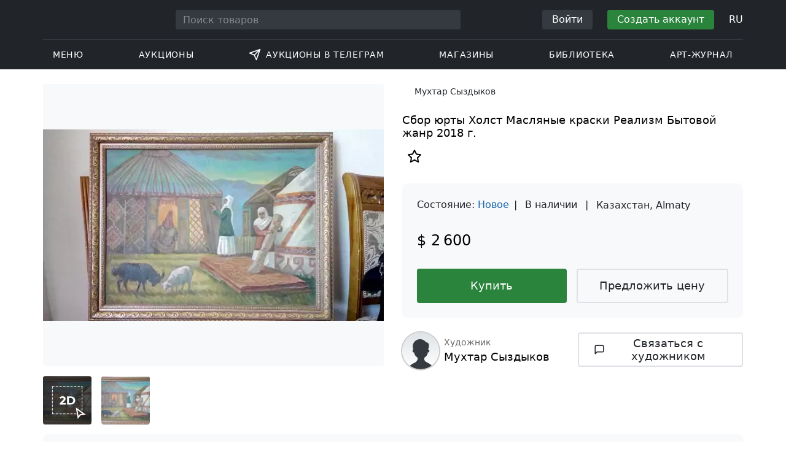

--- FILE ---
content_type: text/html; charset=UTF-8
request_url: https://veryimportantlot.com/ru/lot-gallery/view/mukhtar-syzdykov-sbor-urty-16417
body_size: 21717
content:
<!doctype html><html lang="ru"><head><meta charset="UTF-8"><meta name="viewport" content="initial-scale=1.0, width=device-width"><meta name="csrf-param" content="_csrf-frontend"><meta name="csrf-token" content="-FaLmLcwuaxLDP_fSH3S5tx9fYa07YQyEbVoDMzf1ZqzIs33x2Td4QVKy7A6N-TXhTUs04y36UcjwRE0lJiD8g=="><script type="9d891975e6f95d9009c586fc-text/javascript">(function(w,d,s,l,i){w[l]=w[l]||[];w[l].push({'gtm.start':
new Date().getTime(),event:'gtm.js'});var f=d.getElementsByTagName(s)[0],
j=d.createElement(s),dl=l!='dataLayer'?'&l='+l:'';j.async=true;j.src=
'https://www.googletagmanager.com/gtm.js?id='+i+dl;f.parentNode.insertBefore(j,f);
})(window,document,'script','dataLayer','GTM-WDFV7Q3');</script><title>Бытовой жанр Реализм Холст Масляные краски — купить онлайн. «Сбор юрты» от художника Мухтар Сыздыков, город Almaty для интерьера или в подарок с параметрами: Бытовой жанр, Реализм, Холст, Масляные краски, 2018 года создания | интернет-магазин Veryimportantlot - ID16417</title><meta name="cid" content="lot-gallery-view"><meta property="og:type" content="website"><meta property="og:url" content="https://veryimportantlot.com/ru/lot-gallery/view/mukhtar-syzdykov-sbor-urty-16417"><meta property="og:title" content="Бытовой жанр Реализм Холст Масляные краски — купить онлайн. «Сбор юрты» от художника Мухтар Сыздыков, город Almaty для интерьера или в подарок с параметрами: Бытовой жанр, Реализм, Холст, Масляные краски, 2018 года создания | интернет-магазин Veryimportantlot - ID16417"><meta property="og:description" content="Бытовой жанр Реализм Холст Масляные краски — купить по выгодной цене оригинальную работу художника Мухтар Сыздыков из города Almaty. предлагается к продаже с параметрами: Реализм, Бытовой жанр, Холст, Масляные краски, 2018 год создания, Название «Сбор юрты». Вы можете найти и приобрести по низкой цене больше оригинальных товаров современных художников в других разделах интернет-магазина Veryimportantlot. #Купить #Холст #Масляные краски #Реализм #Бытовой жанр #Искусство #ID16417"><meta name="description" content="Бытовой жанр Реализм Холст Масляные краски — купить по выгодной цене оригинальную работу художника Мухтар Сыздыков из города Almaty. предлагается к продаже с параметрами: Реализм, Бытовой жанр, Холст, Масляные краски, 2018 год создания, Название «Сбор юрты». Вы можете найти и приобрести по низкой цене больше оригинальных товаров современных художников в других разделах интернет-магазина Veryimportantlot. #Купить #Холст #Масляные краски #Реализм #Бытовой жанр #Искусство #ID16417"><meta name="keywords" content="Мухтар Сыздыков Сбор юрты"><meta property="og:image" content="https://veryimportantlot.com/cache/gallery-lot/16417/283807_-563x367_width_100.jpg"><meta property="og:image:width" content="563"><meta property="og:image:height" content="316"><meta property="og:image:alt" content="veryimportantlot.com"><link href="https://veryimportantlot.com/ru/lot-gallery/view/mukhtar-syzdykov-sbor-urty-16417" rel="canonical"><link href="https://veryimportantlot.com/ru/lot-gallery/view/mukhtar-syzdykov-sbor-urty-16417" rel="alternate" hreflang="ru"><link href="https://veryimportantlot.com/en/lot-gallery/view/mukhtar-syzdykov-sbor-urty-16417" rel="alternate" hreflang="en"><link href="https://veryimportantlot.com/de/lot-gallery/view/mukhtar-syzdykov-sbor-urty-16417" rel="alternate" hreflang="de"><link href="https://veryimportantlot.com/fr/lot-gallery/view/mukhtar-syzdykov-sbor-urty-16417" rel="alternate" hreflang="fr"><link type="image/webp" href="/assets/image/picture_283807/8898d/djwajxzurjtzzvtz-lc3ftv2jzdjuwcclsla2lhouefqhnhrf08btaauzojloawx1540119801jpg__fix_555_460.webp" rel="preload" fetchpriority="high" as="image"><link type="image/jpeg" href="/assets/image/picture_283807/a463d/djwajxzurjtzzvtz-lc3ftv2jzdjuwcclsla2lhouefqhnhrf08btaauzojloawx1540119801jpg__fix_555_460.jpeg" rel="preload" fetchpriority="high" as="image"><link href="/assets/719364a0/css/bootstrap.min.css?v=1725611028" rel="stylesheet"><link href="/assets/8b1028a4/css/select2.min.css?v=1725611028" rel="stylesheet"><link href="/css/bootstrap-custom/bootstrap-custom.css?v=1623742107" rel="stylesheet preload" as="style"><link href="/css/bootstrap-datetimepicker.min.css?v=1623742107" rel="stylesheet preload" as="style"><link href="/css/bootstrap-custom/bootstrap-datetimepicker.min.css?v=1707818741" rel="stylesheet preload" as="style"><link href="/css/jquery.fancybox.min.css?v=1623742107" rel="stylesheet preload" as="style"><link href="/css/simplebar.css?v=1623742107" rel="stylesheet preload" as="style"><link href="/css/font-awesome.css?v=1623742107" rel="stylesheet preload" as="style"><link href="/css/grid.css?v=1623742107" rel="stylesheet preload" as="style"><link href="/css/slick.css?v=1623742107" rel="stylesheet preload" as="style"><link href="/css/components/variables.css?v=1710516691" rel="stylesheet preload" as="style"><link href="/css/style.css?v=1723646170" rel="stylesheet preload" as="style"><link href="/css/redesign.css?v=1721304205" rel="stylesheet preload" as="style"><link href="/css/components/auth-modal.css?v=1707818741" rel="stylesheet preload" as="style"><link href="/css/my.css?v=1750788560" rel="stylesheet preload" as="style"><link href="/css/table.css?v=1707818840" rel="stylesheet preload" as="style"><link href="/css/calendar.css?v=1623742107" rel="stylesheet preload" as="style"><link href="/mask_resource/css/intlTelInput.css?v=1707818741" rel="stylesheet preload" as="style"><link href="/css/cookieconsent.min.css?v=1707818741" rel="stylesheet preload" as="style"><link href="/css/components/breadcrumbs.css?v=1707818741" rel="stylesheet preload" as="style"><link href="/assets/3acbf30c/swiper-bundle.min.css?v=1725611028" rel="stylesheet preload" as="style"><link href="/css/components/auction-badge.css?v=1710328710" rel="stylesheet preload" as="style"><link href="/css/components/product-view.css?v=1725296175" rel="stylesheet preload" as="style"><link href="/css/components/prdct-slider.css?v=1707818741" rel="stylesheet preload" as="style"><link href="/css/components/artist-library.css?v=1707818741" rel="stylesheet preload" as="style"><link href="/css/components/search-keys.css?v=1707818741" rel="stylesheet"><link href="/css/components/notifications.css?v=1707818741" rel="stylesheet preload" as="style"><link rel="apple-touch-icon" sizes="180x180" href="/apple-touch-icon.png"><link rel="icon" type="image/png" href="/favicon-32x32.png" sizes="32x32"><link rel="icon" type="image/png" href="/favicon-16x16.png" sizes="16x16"><link rel="manifest" href="/manifest.json"><link rel="mask-icon" href="/safari-pinned-tab.svg" color="#333333"><meta name="theme-color" content="#ffffff"><script type="9d891975e6f95d9009c586fc-text/javascript">window.yaContextCb = window.yaContextCb || []</script><script src="/js/adfox-bidding.js" defer type="9d891975e6f95d9009c586fc-text/javascript"></script><script async src='https://yandex.ru/ads/system/header-bidding.js' type="9d891975e6f95d9009c586fc-text/javascript"></script><script async src="https://yandex.ru/ads/system/context.js" type="9d891975e6f95d9009c586fc-text/javascript"></script></head><body class="body_lot-gallery_view chrome saf is_not_authed" data-lang="ru"><noscript><iframe src="https://www.googletagmanager.com/ns.html?id=GTM-WDFV7Q3"
height="0" width="0" style="display:none;visibility:hidden"></iframe></noscript><script type="9d891975e6f95d9009c586fc-text/javascript">var tVar=[];tVar['This field is required']='Это поле обязательное';tVar['Email is invalid']='Email is invalid';tVar['Phone is invalid']='Телефон недействителен';</script><header class="header"><div class="container"><div class="row"><div class="col-md-12"><div class="header__top"><a class="header__logo" href="/"><img class="header__logo__img header__logo__img_dsktp lazy" data-src="/img/logo.svg" width="106" height="32" alt="Very Important Lot"><img class="header__logo__img lazy" data-src="/img/logo-mob.svg" width="32" height="32" alt="Very Important Lot"></a><form id="global_search2" class="header__search" action="/search" method="get"><div class="header__search__inner"><label class="header__search__label" for="headerNavSearch">Поиск товаров</label><input class="header__search__input" type="text" placeholder="Поиск товаров" aria-describedby="basic-addon2" id="searchTextGlobal2" name="search_text" data-lang="ru"><button class="header__search__btn" type="submit" aria-label="Искать"><i data-feather="search"></i></button></div></form><div class="header__actions header__actions_mob"><button class="header__actions__btn header__actions__btn_search" type="button" aria-label="Search" data-mobSearchTrigger><i data-feather="search"></i></button><button class="header__actions__btn header__actions__btn_menu" type="button" aria-label="Menu" data-mobMenuTrigger><i data-feather="menu"></i></button></div><div class="header__actions header__actions_desktop"><button class="header__btn header__btn_signin" type="button" data-toggle="modal" data-target="#authModal" data-toggle_tab="#nav-signin">Войти</button><button class="header__btn header__btn_signup" type="button" data-toggle="modal" data-target="#authModal" data-toggle_tab="#nav-signup">Создать аккаунт</button><div class="dropdown header__lang"><button class="header__lang__btn" type="button" id="languageSelect" data-toggle="dropdown" aria-haspopup="true" aria-expanded="false" aria-label="Language"><span class="header__lang__btn__current">RU</span> <i data-feather="chevron-down"></i></button><ul class="dropdown-menu dropdown-menu-right" aria-labelledby="languageSelect"><li><a class="dropdown-item" href="/en/lot-gallery/view/mukhtar-syzdykov-sbor-urty-16417">EN</a></li><li><a class="dropdown-item" href="/de/lot-gallery/view/mukhtar-syzdykov-sbor-urty-16417">DE</a></li><li><a class="dropdown-item" href="/fr/lot-gallery/view/mukhtar-syzdykov-sbor-urty-16417">FR</a></li><li><a class="dropdown-item" href="/ru/lot-gallery/view/mukhtar-syzdykov-sbor-urty-16417">RU</a></li></ul></div></div></div><nav class="header__bottom"><ul class="header__nav"><li class="header__nav__item dropdown header__nav__item_menu "><button class="header__nav__btn" type="button" id="mMenu1" data-toggle="dropdown" aria-haspopup="true" data-display="static" aria-expanded="false" data-offset="0,14" data-desktopSMenuToggle><i data-feather="menu"></i> Меню </button><div class="dropdown-menu header__desktop-dropdown" aria-labelledby="mMenu1"><div class="header__desktop-dropdown__arrow" data-desktopSTriangle></div><button class="header__desktop-dropdown__close" type="button" data-sMenuClose><i data-feather="x"></i></button><div class="row"><div class="col-md-3"><div class="header__desktop-dropdown__title">Главные категории</div><div class="header__desktop-dropdown__list__item"><a class="header__desktop-dropdown__link" href="/ru/overview/category/fine-art">Изобразительное искусство</a></div><div class="header__desktop-dropdown__list__item"><a class="header__desktop-dropdown__link" href="/ru/overview/category/interior-design">Интерьер и Дизайн</a></div><div class="header__desktop-dropdown__list__item"><a class="header__desktop-dropdown__link" href="/ru/overview/category/books-manuscripts">Книги и Рукописи</a></div><div class="header__desktop-dropdown__list__item"><a class="header__desktop-dropdown__link" href="/ru/overview/category/watches-jewelry">Часы и Украшения</a></div><div class="header__desktop-dropdown__list__item"><a class="header__desktop-dropdown__link" href="/ru/overview/category/household-items">Предметы обихода</a></div><div class="header__desktop-dropdown__list__item"><a class="header__desktop-dropdown__link" href="/ru/overview/category/fashion-accessories">Одежда и аксессуары</a></div><div class="header__desktop-dropdown__list__item"><a class="header__desktop-dropdown__link" href="/ru/overview/category/wine-spirits">Вино и Спиртные напитки</a></div></div><div class="col-md-3"><div class="header__desktop-dropdown__title">Аукционы</div><div class="header__desktop-dropdown__list__item"><a class="header__desktop-dropdown__link" href="/ru/home/auction">Обзорная страница</a></div><div class="header__desktop-dropdown__list__item"><a class="header__desktop-dropdown__link" href="/ru/auction/catalog-list">Все каталоги</a></div><div class="header__desktop-dropdown__list__item"><a class="header__desktop-dropdown__link" href="/ru/auction">Все аукционные лоты</a></div><div class="header__desktop-dropdown__list__item"><a class="header__desktop-dropdown__link" href="/ru/auction-post-sale">Пост-продажа</a></div><div class="header__desktop-dropdown__list__item header__desktop-dropdown__list__item_separator"></div><div class="header__desktop-dropdown__title">Архив аукционов</div><div class="header__desktop-dropdown__list__item"><a class="header__desktop-dropdown__link" href="/ru/auction/catalog-past-list">Прошедшие аукционы</a></div><div class="header__desktop-dropdown__list__item"><a class="header__desktop-dropdown__link" href="/ru/auction-wiki">Все аукционные лоты</a></div></div><div class="col-md-3"><div class="header__desktop-dropdown__title">Магазины</div><div class="header__desktop-dropdown__list__item"><a class="header__desktop-dropdown__link" href="/ru/market/category/pictorial-art">Живопись</a></div><div class="header__desktop-dropdown__list__item"><a class="header__desktop-dropdown__link" href="/ru/market/category/graphics">Графика</a></div></div><div class="col-md-3"><div class="header__desktop-dropdown__title">Полезные сервисы</div><div class="header__desktop-dropdown__list__item"><a class="header__desktop-dropdown__link" href="https://t.me/BidApp24Bot">Аукционы в Telegram</a></div><div class="header__desktop-dropdown__list__item"><a class="header__desktop-dropdown__link" href="/ru/lp/online-auctions">BidApp24 Онлайн-аукционы</a></div><div class="header__desktop-dropdown__list__item"><a class="header__desktop-dropdown__link" href="/ru/wiki/people">Библиотека</a></div><div class="header__desktop-dropdown__list__item"><a class="header__desktop-dropdown__link" href="/ru/news">Арт-журнал</a></div><div class="header__desktop-dropdown__list__item"><a class="header__desktop-dropdown__link" href="/ru/auth/konstruktor/interior">2D дизайнер для интерьера</a></div><div class="header__desktop-dropdown__list__item"><a class="header__desktop-dropdown__link" href="/ru/auth/konstruktor/artist">2D шаблоны</a></div><div class="header__desktop-dropdown__list__item"><a class="header__desktop-dropdown__link" href="/ru/faq?show_menu=1">Часто задаваемые вопросы</a></div><div class="header__desktop-dropdown__list__item"><a class="header__desktop-dropdown__link" href="/ru/home">Главная страница</a></div></div></div></div></li><li class="header__nav__item dropdown header__nav__item_menu "><button class="header__nav__btn" type="button" id="mMenu5" data-toggle="dropdown" aria-haspopup="true" data-display="static" aria-expanded="false" data-offset="0,14" data-desktopSMenuToggle>
Аукционы </button><div class="dropdown-menu header__desktop-dropdown" aria-labelledby="mMenu5"><div class="header__desktop-dropdown__arrow" data-desktopSTriangle></div><button class="header__desktop-dropdown__close" type="button" data-sMenuClose><i data-feather="x"></i></button><div class="row"><div class="col-md-3"><div class="header__desktop-dropdown__title">Основные разделы</div><div class="header__desktop-dropdown__list__item"><a class="header__desktop-dropdown__link" href="/ru/home/auction">Обзорная страница</a></div><div class="header__desktop-dropdown__list__item"><a class="header__desktop-dropdown__link" href="/ru/auction/catalog-list">Предстоящие аукционы</a></div><div class="header__desktop-dropdown__list__item"><a class="header__desktop-dropdown__link" href="/ru/auction-post-sale">Пост-продажа</a></div><div class="header__desktop-dropdown__list__item"><a class="header__desktop-dropdown__link" href="/ru/auction/catalog-past-list">Прошедшие аукционы</a></div><div class="header__desktop-dropdown__list__item"><a class="header__desktop-dropdown__link" href="/ru/faq/kupit-na-aukcione">FAQ</a></div><div class="header__desktop-dropdown__list__item header__desktop-dropdown__list__item_separator"></div><div class="header__desktop-dropdown__title"></div><div class="header__desktop-dropdown__title">Рекомендуется</div><a class="faq__ad__item" href="/ru/lp/online-auctions"><picture><source data-srcset="/assets/image/picture_4705378/3f3f5/oqhk5v85yrslcne5m0qixypxmv6nzmnijj8u5wygybiuovnqifo6t7wxtbwbrybr1749240972png__fix_343_193.webp" type="image/webp"><source data-srcset="/assets/image/picture_4705378/f2768/oqhk5v85yrslcne5m0qixypxmv6nzmnijj8u5wygybiuovnqifo6t7wxtbwbrybr1749240972png__fix_343_193.jpeg" type="image/jpeg"><img class="faq__ad__img lazy" width="343" height="193"
data-src="/assets/image/picture_4705378/f2768/oqhk5v85yrslcne5m0qixypxmv6nzmnijj8u5wygybiuovnqifo6t7wxtbwbrybr1749240972png__fix_343_193.jpeg"
alt="🚀 BidApp24"
title="🚀 BidApp24" /></picture><div class="faq__ad__overlay"><div class="faq__ad__overlay__inner"><div class="faq__ad__label">🚀 BidApp24</div><h3 class="faq__ad__title">Зарабатывайте + 4% с продажи чужих лотов</h3></div></div></a><a class="faq__ad__item" href="/ru/auction/bene-merenti-auktionen/cat-5002/overview"><picture><source data-srcset="/assets/image/picture_3724439/db4b3/lcu1lijzdajxypjvljbj46pv-jb0ql3dxxpmgdf3t73rmvgck4goyg0q0n0rn1705819691jpeg__fix_343_193.webp" type="image/webp"><source data-srcset="/assets/image/picture_3724439/2cacc/lcu1lijzdajxypjvljbj46pv-jb0ql3dxxpmgdf3t73rmvgck4goyg0q0n0rn1705819691jpeg__fix_343_193.jpeg" type="image/jpeg"><img class="faq__ad__img lazy" width="343" height="193"
data-src="/assets/image/picture_3724439/2cacc/lcu1lijzdajxypjvljbj46pv-jb0ql3dxxpmgdf3t73rmvgck4goyg0q0n0rn1705819691jpeg__fix_343_193.jpeg"
alt="Bene Merenti &bullet; 28.11.2025 10:00"
title="Bene Merenti &bullet; 28.11.2025 10:00" /></picture><div class="faq__ad__overlay"><div class="faq__ad__overlay__inner"><div class="faq__ad__label">Bene Merenti &bullet; 28.11.2025 10:00</div><h3 class="faq__ad__title">52. Auktion: Militaria & Antiquitäten</h3></div></div></a></div><div class="col-md-3"><div class="header__desktop-dropdown__title">Изобразительное искусство</div><div class="header__desktop-dropdown__list__item"><a class="header__desktop-dropdown__link" href="/ru/auction/category/paintings">Картины</a></div><div class="header__desktop-dropdown__list__item"><a class="header__desktop-dropdown__link" href="/ru/auction/category/graphics">Графика</a></div><div class="header__desktop-dropdown__list__item"><a class="header__desktop-dropdown__link" href="/ru/auction/category/art-prints">Художественная печать</a></div><div class="header__desktop-dropdown__list__item"><a class="header__desktop-dropdown__link" href="/ru/auction/category/photography">Фотография</a></div><div class="header__desktop-dropdown__list__item"><a class="header__desktop-dropdown__link" href="/ru/auction/category/sculptures">Скульптуры и пластики</a></div><div class="header__desktop-dropdown__list__item"><a class="header__desktop-dropdown__link" href="/ru/auction/category/icons">Иконы</a></div><div class="header__desktop-dropdown__list__item header__desktop-dropdown__list__item_separator"></div><div class="header__desktop-dropdown__title"></div><div class="header__desktop-dropdown__title">Интерьер и Дизайн</div><div class="header__desktop-dropdown__list__item"><a class="header__desktop-dropdown__link" href="/ru/auction/category/interior-items">Декоративные объекты</a></div><div class="header__desktop-dropdown__list__item"><a class="header__desktop-dropdown__link" href="/ru/auction/category/furniture">Мебель</a></div><div class="header__desktop-dropdown__list__item"><a class="header__desktop-dropdown__link" href="/ru/auction/category/lighting">Осветительные приборы</a></div><div class="header__desktop-dropdown__list__item"><a class="header__desktop-dropdown__link" href="/ru/auction/category/carpets-textiles">Ковры и Текстиль</a></div></div><div class="col-md-3"><div class="header__desktop-dropdown__title">Коллекционные предметы</div><div class="header__desktop-dropdown__list__item"><a class="header__desktop-dropdown__link" href="/ru/auction/category/phaleristics">Награды</a></div><div class="header__desktop-dropdown__list__item"><a class="header__desktop-dropdown__link" href="/ru/auction/category/numismatics">Монеты</a></div><div class="header__desktop-dropdown__list__item"><a class="header__desktop-dropdown__link" href="/ru/auction/category/military-items">Военные предметы</a></div><div class="header__desktop-dropdown__list__item"><a class="header__desktop-dropdown__link" href="/ru/auction/category/ancient-art-and-excavations">Античное искусство и Раскопки</a></div><div class="header__desktop-dropdown__list__item"><a class="header__desktop-dropdown__link" href="/ru/auction/category/toys-and-models">Игрушки и модели</a></div><div class="header__desktop-dropdown__list__item"><a class="header__desktop-dropdown__link" href="/ru/auction/category/historical-items">Исторические предметы</a></div><div class="header__desktop-dropdown__list__item"><a class="header__desktop-dropdown__link" href="/ru/auction/category/memorabilia">Памятные вещи</a></div><div class="header__desktop-dropdown__list__item"><a class="header__desktop-dropdown__link" href="/ru/auction/category/objects-of-vertu">Объекты Vertu</a></div><div class="header__desktop-dropdown__list__item header__desktop-dropdown__list__item_separator"></div><div class="header__desktop-dropdown__title"></div><div class="header__desktop-dropdown__title">Популярные категории</div><div class="header__desktop-dropdown__list__item"><a class="header__desktop-dropdown__link" href="/ru/auction/category/asian-products-and-art">Искусство Азии</a></div><div class="header__desktop-dropdown__list__item"><a class="header__desktop-dropdown__link" href="/ru/auction/category/watches">Часы</a></div><div class="header__desktop-dropdown__list__item"><a class="header__desktop-dropdown__link" href="/ru/auction/category/jewellery">Ювелирные изделия</a></div><div class="header__desktop-dropdown__list__item"><a class="header__desktop-dropdown__link" href="/ru/auction/category/books-manuscripts">Книги и Рукописи</a></div></div><div class="col-md-3"><div class="header__desktop-dropdown__title">Популярные материалы</div><div class="header__desktop-dropdown__list__item"><a class="header__desktop-dropdown__link" href="/ru/auction/material/bronze">Бронза</a></div><div class="header__desktop-dropdown__list__item"><a class="header__desktop-dropdown__link" href="/ru/auction/category/porcelain-products">Фарфор</a></div><div class="header__desktop-dropdown__list__item"><a class="header__desktop-dropdown__link" href="/ru/auction/category/silverware">Серебро</a></div><div class="header__desktop-dropdown__list__item header__desktop-dropdown__list__item_separator"></div><div class="header__desktop-dropdown__title"></div><div class="header__desktop-dropdown__title">Партнёрская программа</div><div class="header__desktop-dropdown__list__item"><a class="header__desktop-dropdown__link" href="https://veryimportantlot.com/ru/lp/bidapp24-partner-programm">🤝 BidApp24 для партнёров</a></div><div class="header__desktop-dropdown__list__item"><a class="header__desktop-dropdown__link" href="https://t.me/BidApp24Bot">🔨 Аукционы в Telegram</a></div><div class="header__desktop-dropdown__list__item"><a class="header__desktop-dropdown__link" href="https://t.me/bidapp24_auctions">📺 Канал в Telegram</a></div></div></div></div></li><li class="header__nav__item dropdown header__nav__item_menu "><button class="header__nav__btn" type="button" id="mMenu9" data-toggle="dropdown" aria-haspopup="true" data-display="static" aria-expanded="false" data-offset="0,14" data-desktopSMenuToggle><svg fill="none" height="20" stroke="currentColor" stroke-linecap="round" stroke-linejoin="round" stroke-width="2" style="margin-right: 8px;" viewbox="0 0 24 24" width="20" xmlns="http://www.w3.org/2000/svg"><path d="M22 2L11 13M22 2L15 22L11 13L2 9L22 2Z"></path></svg> Аукционы в Телеграм </button><div class="dropdown-menu header__desktop-dropdown" aria-labelledby="mMenu9"><div class="header__desktop-dropdown__arrow" data-desktopSTriangle></div><button class="header__desktop-dropdown__close" type="button" data-sMenuClose><i data-feather="x"></i></button><div class="row"><div class="col-md-6"><div class="header__desktop-dropdown__title">BidApp24: Ваши аукционы в Telegram</div><div class="header__desktop-dropdown__list__item"><a class="header__desktop-dropdown__link" href="https://t.me/BidApp24Bot/auction"><svg fill="none" height="20" stroke="currentColor" stroke-linecap="round" stroke-linejoin="round" stroke-width="2" style="margin-right: 8px;" viewbox="0 0 24 24" width="20" xmlns="http://www.w3.org/2000/svg"><path d="M22 2L11 13M22 2L15 22L11 13L2 9L22 2Z"></path></svg> Все аукционы</a></div><div class="header__desktop-dropdown__list__item"><a class="header__desktop-dropdown__link" href="https://t.me/BidApp24Bot"><svg fill="none" height="20" stroke="currentColor" stroke-linecap="round" stroke-linejoin="round" stroke-width="2" style="margin-right: 8px;" viewbox="0 0 24 24" width="20" xmlns="http://www.w3.org/2000/svg"><path d="M22 2L11 13M22 2L15 22L11 13L2 9L22 2Z"></path></svg> Телеграм-Бот</a></div><div class="header__desktop-dropdown__list__item"><a class="header__desktop-dropdown__link" href="https://t.me/bidapp24_auctions"><svg fill="none" height="20" stroke="currentColor" stroke-linecap="round" stroke-linejoin="round" stroke-width="2" style="margin-right: 8px;" viewbox="0 0 24 24" width="20" xmlns="http://www.w3.org/2000/svg"><path d="M22 2L11 13M22 2L15 22L11 13L2 9L22 2Z"></path></svg> Телеграм-канал</a></div><div class="header__desktop-dropdown__list__item"><a class="header__desktop-dropdown__link" href="https://t.me/BidApp24_Support_Bot"><svg fill="none" height="20" stroke="currentColor" stroke-linecap="round" stroke-linejoin="round" stroke-width="2" style="margin-right: 8px;" viewbox="0 0 24 24" width="20" xmlns="http://www.w3.org/2000/svg"><path d="M22 2L11 13M22 2L15 22L11 13L2 9L22 2Z"></path></svg> Поддержка</a></div></div><div class="col-md-6"><div class="header__desktop-dropdown__title">BidApp24: Ваши аукционы в Telegram</div><div class="header__desktop-dropdown__list__item"><a class="header__desktop-dropdown__link" href="/ru/lp/online-auctions"><svg fill="none" height="20" stroke="currentColor" stroke-linecap="round" stroke-linejoin="round" stroke-width="2" style="margin-right: 8px;" viewbox="0 0 24 24" width="20" xmlns="http://www.w3.org/2000/svg"> <circle cx="12" cy="12" r="10"></circle> <line x1="12" y1="16" x2="12" y2="12"></line> <line x1="12" y1="8" x2="12.01" y2="8"></line> </svg> Как правильно продавать</a></div><div class="header__desktop-dropdown__list__item"><a class="header__desktop-dropdown__link" href="/ru/lp/bidapp24-partner-programm"><svg fill="none" height="20" stroke="currentColor" stroke-linecap="round" stroke-linejoin="round" stroke-width="2" style="margin-right: 8px;" viewbox="0 0 24 24" width="20" xmlns="http://www.w3.org/2000/svg"> <circle cx="12" cy="12" r="10"></circle> <line x1="12" y1="16" x2="12" y2="12"></line> <line x1="12" y1="8" x2="12.01" y2="8"></line> </svg> Партнёрская программа</a></div><div class="header__desktop-dropdown__list__item"><a class="header__desktop-dropdown__link" href="https://bidapp24.com/#!/setting/faq/"><svg fill="none" height="20" stroke="currentColor" stroke-linecap="round" stroke-linejoin="round" stroke-width="2" style="margin-right: 8px;" viewbox="0 0 24 24" width="20" xmlns="http://www.w3.org/2000/svg"> <circle cx="12" cy="12" r="10"></circle> <line x1="12" y1="16" x2="12" y2="12"></line> <line x1="12" y1="8" x2="12.01" y2="8"></line> </svg> FAQ</a></div></div></div></div></li><li class="header__nav__item dropdown header__nav__item_menu "><button class="header__nav__btn" type="button" id="mMenu6" data-toggle="dropdown" aria-haspopup="true" data-display="static" aria-expanded="false" data-offset="0,14" data-desktopSMenuToggle>
Магазины </button><div class="dropdown-menu header__desktop-dropdown" aria-labelledby="mMenu6"><div class="header__desktop-dropdown__arrow" data-desktopSTriangle></div><button class="header__desktop-dropdown__close" type="button" data-sMenuClose><i data-feather="x"></i></button><div class="row"><div class="col-md-3"><div class="header__desktop-dropdown__title">Изобразительное искусство</div><div class="header__desktop-dropdown__list__item"><a class="header__desktop-dropdown__link" href="/ru/market/category/paintings">Картины</a></div><div class="header__desktop-dropdown__list__item"><a class="header__desktop-dropdown__link" href="/ru/market/category/drawings">Рисунки</a></div><div class="header__desktop-dropdown__list__item"><a class="header__desktop-dropdown__link" href="/ru/market/category/graphics">Графика</a></div><div class="header__desktop-dropdown__list__item"><a class="header__desktop-dropdown__link" href="/ru/market/category/icons">Иконы</a></div><div class="header__desktop-dropdown__list__item"><a class="header__desktop-dropdown__link" href="/ru/market/category/photography">Фотография</a></div><div class="header__desktop-dropdown__list__item"><a class="header__desktop-dropdown__link" href="/ru/market/category/sculptures">Скульптуры и пластики</a></div><div class="header__desktop-dropdown__list__item"><a class="header__desktop-dropdown__link" href="/ru/market/category/watches-jewelry">Часы и Украшения</a></div></div><div class="col-md-3"><div class="header__desktop-dropdown__title">Коллекционные предметы</div><div class="header__desktop-dropdown__list__item"><a class="header__desktop-dropdown__link" href="/ru/market/category/phaleristics">Награды</a></div><div class="header__desktop-dropdown__list__item"><a class="header__desktop-dropdown__link" href="/ru/market/category/numismatics">Монеты</a></div><div class="header__desktop-dropdown__list__item"><a class="header__desktop-dropdown__link" href="/ru/market/category/historical-items">Исторические предметы</a></div><div class="header__desktop-dropdown__list__item"><a class="header__desktop-dropdown__link" href="/ru/market/category/memorabilia">Памятные вещи</a></div><div class="header__desktop-dropdown__list__item"><a class="header__desktop-dropdown__link" href="/ru/market/category/books-manuscripts">Книги и Рукописи</a></div></div><div class="col-md-3"><div class="header__desktop-dropdown__title">По стилю</div><div class="header__desktop-dropdown__list__item"><a class="header__desktop-dropdown__link" href="/ru/market/style/abstractionism">Абстракция</a></div><div class="header__desktop-dropdown__list__item"><a class="header__desktop-dropdown__link" href="/ru/market/genres/genres-figurative-art">Фигуратив</a></div><div class="header__desktop-dropdown__list__item"><a class="header__desktop-dropdown__link" href="/ru/market/style/art-style-surrealism">Сюрреализм</a></div><div class="header__desktop-dropdown__list__item"><a class="header__desktop-dropdown__link" href="/ru/market/style/art-style-pop-art">Поп-арт</a></div><div class="header__desktop-dropdown__list__item"><a class="header__desktop-dropdown__link" href="/ru/market/style/art-style-modern-art">Модернизм</a></div><div class="header__desktop-dropdown__list__item"><a class="header__desktop-dropdown__link" href="/ru/market/style/style-contemporary-art">Современное искусство</a></div></div><div class="col-md-3"><div class="header__desktop-dropdown__title">Для партнёров</div><div class="header__desktop-dropdown__list__item"><a class="header__desktop-dropdown__link" href="/ru/lp/artist">Для авторов и дизайнеров</a></div><div class="header__desktop-dropdown__list__item"><a class="header__desktop-dropdown__link" href="/ru/lp/antiques-gallery">Для продавцов</a></div><div class="header__desktop-dropdown__list__item"><a class="header__desktop-dropdown__link" href="https://t.me/BidApp24Bot">💰 BidApp24 Bot — Продавайте в Telegram</a></div><div class="header__desktop-dropdown__list__item"><a class="header__desktop-dropdown__link" href="https://veryimportantlot.com/ru/lp/bidapp24-partner-programm">🚀 BidApp24 — Зарабатывайте 4% на чужих товарах</a></div><div class="header__desktop-dropdown__list__item"><a class="header__desktop-dropdown__link" href="https://t.me/bidapp24_auctions">📺 Канал в Telegram</a></div><div class="header__desktop-dropdown__list__item header__desktop-dropdown__list__item_separator"></div><div class="header__desktop-dropdown__title">Рекомендуется</div><a class="faq__ad__item" href="https://t.me/BidApp24Bot"><picture><source data-srcset="/assets/image/picture_5036259/db67c/edgj7h-jit0k4cgsmrx0njzwqrgsm9au23oea7oa2qu45pkp8xkpvwfqerexzz1761832122jpg__fix_343_193.webp" type="image/webp"><source data-srcset="/assets/image/picture_5036259/32377/edgj7h-jit0k4cgsmrx0njzwqrgsm9au23oea7oa2qu45pkp8xkpvwfqerexzz1761832122jpg__fix_343_193.jpeg" type="image/jpeg"><img class="faq__ad__img lazy" width="343" height="193"
data-src="/assets/image/picture_5036259/32377/edgj7h-jit0k4cgsmrx0njzwqrgsm9au23oea7oa2qu45pkp8xkpvwfqerexzz1761832122jpg__fix_343_193.jpeg"
alt="<font color="#66ff00">New BidApp24</font>"
title="<font color="#66ff00">New BidApp24</font>" /></picture><div class="faq__ad__overlay"><div class="faq__ad__overlay__inner"><div class="faq__ad__label"><font color="#66ff00">New BidApp24</font></div><h3 class="faq__ad__title">Начни свои аукционы в Telegram<br /><br />Легко, надёжно, быстро!</h3></div></div></a></div></div></div></li><li class="header__nav__item dropdown header__nav__item_menu "><button class="header__nav__btn" type="button" id="mMenu8" data-toggle="dropdown" aria-haspopup="true" data-display="static" aria-expanded="false" data-offset="0,14" data-desktopSMenuToggle>
Библиотека </button><div class="dropdown-menu header__desktop-dropdown" aria-labelledby="mMenu8"><div class="header__desktop-dropdown__arrow" data-desktopSTriangle></div><button class="header__desktop-dropdown__close" type="button" data-sMenuClose><i data-feather="x"></i></button><div class="row"><div class="col-md-3"><div class="header__desktop-dropdown__title">Общие списки</div><div class="header__desktop-dropdown__list__item"><a class="header__desktop-dropdown__link" href="/ru/wiki/people">Знаменитые люди</a></div><div class="header__desktop-dropdown__title"></div></div><div class="col-md-3"><div class="header__desktop-dropdown__title">Изобразительное искусство</div><div class="header__desktop-dropdown__list__item"><a class="header__desktop-dropdown__link" href="/ru/wiki/people/specialization/specialization-artist">Художники</a></div><div class="header__desktop-dropdown__list__item"><a class="header__desktop-dropdown__link" href="/ru/wiki/people/specialization/specialization-painter">Живописцы</a></div><div class="header__desktop-dropdown__list__item"><a class="header__desktop-dropdown__link" href="/ru/wiki/people/specialization/specialization-graphic-artist">Графики</a></div><div class="header__desktop-dropdown__list__item"><a class="header__desktop-dropdown__link" href="/ru/wiki/people/specialization/specialization-photographer">Фотографы</a></div><div class="header__desktop-dropdown__list__item"><a class="header__desktop-dropdown__link" href="/ru/wiki/people/specialization/specialization-sculptor">Скульпторы</a></div><div class="header__desktop-dropdown__list__item header__desktop-dropdown__list__item_separator"></div><div class="header__desktop-dropdown__title"></div><div class="header__desktop-dropdown__title">Декоративно-прикладное искусство</div><div class="header__desktop-dropdown__list__item"><a class="header__desktop-dropdown__link" href="/ru/wiki/people/specialization/specialization-jeweler">Ювелиры</a></div><div class="header__desktop-dropdown__list__item"><a class="header__desktop-dropdown__link" href="/ru/wiki/people/specialization/specialization-designer">Дизайнеры</a></div><div class="header__desktop-dropdown__list__item"><a class="header__desktop-dropdown__link" href="/ru/wiki/people/specialization/specialization-furniture-maker">Мебельщики</a></div></div><div class="col-md-3"><div class="header__desktop-dropdown__title">Популярные стили</div><div class="header__desktop-dropdown__list__item"><a class="header__desktop-dropdown__link" href="/ru/wiki/people/style/art-style-impressionism">Импрессиониты</a></div><div class="header__desktop-dropdown__list__item"><a class="header__desktop-dropdown__link" href="/ru/wiki/people/style/abstractionism">Абстракционисты</a></div><div class="header__desktop-dropdown__list__item"><a class="header__desktop-dropdown__link" href="/ru/wiki/people/style/art-style-cubism">Кубисты</a></div><div class="header__desktop-dropdown__list__item"><a class="header__desktop-dropdown__link" href="/ru/wiki/people/style/art-style-expressionism">Экспрессионисты</a></div><div class="header__desktop-dropdown__list__item"><a class="header__desktop-dropdown__link" href="/ru/wiki/people/style/style-old-masters">Старые мастера</a></div><div class="header__desktop-dropdown__list__item header__desktop-dropdown__list__item_separator"></div><div class="header__desktop-dropdown__title"></div><div class="header__desktop-dropdown__title">Популярные жанры</div><div class="header__desktop-dropdown__list__item"><a class="header__desktop-dropdown__link" href="/ru/wiki/people/genres/landscape-painting">Пейзажисты</a></div><div class="header__desktop-dropdown__list__item"><a class="header__desktop-dropdown__link" href="/ru/wiki/people/genres/portrait">Портретисты</a></div><div class="header__desktop-dropdown__list__item"><a class="header__desktop-dropdown__link" href="/ru/wiki/people/genres/animalistic">Анималисты</a></div></div><div class="col-md-3"><div class="header__desktop-dropdown__title">Художественные школы</div><div class="header__desktop-dropdown__list__item"><a class="header__desktop-dropdown__link" href="/ru/wiki/people/artistschool/artist-school-dusseldorf-school-of-painting">Дюссельдорфская школа</a></div><div class="header__desktop-dropdown__list__item"><a class="header__desktop-dropdown__link" href="/ru/wiki/people/artistschool/barbizon-school">Барбизонская школа</a></div><div class="header__desktop-dropdown__list__item"><a class="header__desktop-dropdown__link" href="/ru/wiki/people/artistschool/artist-school-school-of-paris">Парижская школа</a></div><div class="header__desktop-dropdown__list__item"><a class="header__desktop-dropdown__link" href="/ru/wiki/people/artistschool/artist-school-guild-of-saint-luke">Гильдия Святого Луки</a></div><div class="header__desktop-dropdown__list__item"><a class="header__desktop-dropdown__link" href="/ru/wiki/people/artistschool/artist-school-flemish-school">Фламандская школа</a></div><a class="faq__ad__item" href="https://t.me/BidApp24Bot"><picture><source data-srcset="/assets/image/picture_5036255/42234/eocwhybeaket84guz9gaps9yekcphg3ruqfqde7v4e8s8gyvdfijixlm2qf7zkll1761831814jpg__fix_343_193.webp" type="image/webp"><source data-srcset="/assets/image/picture_5036255/82786/eocwhybeaket84guz9gaps9yekcphg3ruqfqde7v4e8s8gyvdfijixlm2qf7zkll1761831814jpg__fix_343_193.jpeg" type="image/jpeg"><img class="faq__ad__img lazy" width="343" height="193"
data-src="/assets/image/picture_5036255/82786/eocwhybeaket84guz9gaps9yekcphg3ruqfqde7v4e8s8gyvdfijixlm2qf7zkll1761831814jpg__fix_343_193.jpeg"
alt="<font color="#66ff00">New BidApp24</font>"
title="<font color="#66ff00">New BidApp24</font>" /></picture><div class="faq__ad__overlay"><div class="faq__ad__overlay__inner"><div class="faq__ad__label"><font color="#66ff00">New BidApp24</font></div><h3 class="faq__ad__title">А Ты создал свой аукцион в Телеграм?<br /><br />Легко, надёжно, быстро!</h3></div></div></a></div></div></div></li><li class="header__nav__item"><a class="header__nav__btn" href="/ru/news">
Арт-журнал </a></li></ul></nav> </div></div></div><nav class="mob-menu" data-mobMenu><div class="mob-menu__nav"><ul class="mob-menu__nav__list active" id="mob-menu-main"><li class="mob-menu__nav__item"><a class="header__btn mob-menu__nav__link" href="#mob-menu-0" data-goToMenu="1" role="button">Меню <i data-feather="chevron-right"></i></a> </li><li class="mob-menu__nav__item"><a class="header__btn mob-menu__nav__link" href="#mob-menu-1" data-goToMenu="1" role="button">Аукционы <i data-feather="chevron-right"></i></a> </li><li class="mob-menu__nav__item"><a class="header__btn mob-menu__nav__link" href="#mob-menu-2" data-goToMenu="1" role="button">Аукционы в Телеграм <i data-feather="chevron-right"></i></a> </li><li class="mob-menu__nav__item"><a class="header__btn mob-menu__nav__link" href="#mob-menu-3" data-goToMenu="1" role="button">Магазины <i data-feather="chevron-right"></i></a> </li><li class="mob-menu__nav__item"><a class="header__btn mob-menu__nav__link" href="#mob-menu-4" data-goToMenu="1" role="button">Библиотека <i data-feather="chevron-right"></i></a> </li><li class="mob-menu__nav__item"><a class="header__btn mob-menu__nav__link" href="/ru/news">
Арт-журнал </a></li></ul><ul id="mob-menu-0" class="mob-menu__nav__list"><li class="mob-menu__nav__item"><a class="header__btn mob-menu__nav__link back" href="#mob-menu-main" role="button" data-goToMenu><i data-feather="chevron-left"></i>
Меню </a></li><li class="mob-menu__nav__item mob-menu__nav__item_category">
Главные категории </li><li class="mob-menu__nav__item"><a class="header__btn mob-menu__nav__link mob-menu__nav__link_inner" href="/ru/overview/category/fine-art">Изобразительное искусство</a></li><li class="mob-menu__nav__item"><a class="header__btn mob-menu__nav__link mob-menu__nav__link_inner" href="/ru/overview/category/interior-design">Интерьер и Дизайн</a></li><li class="mob-menu__nav__item"><a class="header__btn mob-menu__nav__link mob-menu__nav__link_inner" href="/ru/overview/category/books-manuscripts">Книги и Рукописи</a></li><li class="mob-menu__nav__item"><a class="header__btn mob-menu__nav__link mob-menu__nav__link_inner" href="/ru/overview/category/watches-jewelry">Часы и Украшения</a></li><li class="mob-menu__nav__item"><a class="header__btn mob-menu__nav__link mob-menu__nav__link_inner" href="/ru/overview/category/household-items">Предметы обихода</a></li><li class="mob-menu__nav__item"><a class="header__btn mob-menu__nav__link mob-menu__nav__link_inner" href="/ru/overview/category/fashion-accessories">Одежда и аксессуары</a></li><li class="mob-menu__nav__item"><a class="header__btn mob-menu__nav__link mob-menu__nav__link_inner" href="/ru/overview/category/wine-spirits">Вино и Спиртные напитки</a></li><li class="mob-menu__nav__item mob-menu__nav__item_category">
Аукционы </li><li class="mob-menu__nav__item"><a class="header__btn mob-menu__nav__link mob-menu__nav__link_inner" href="/ru/home/auction">Обзорная страница</a></li><li class="mob-menu__nav__item"><a class="header__btn mob-menu__nav__link mob-menu__nav__link_inner" href="/ru/auction/catalog-list">Все каталоги</a></li><li class="mob-menu__nav__item"><a class="header__btn mob-menu__nav__link mob-menu__nav__link_inner" href="/ru/auction">Все аукционные лоты</a></li><li class="mob-menu__nav__item"><a class="header__btn mob-menu__nav__link mob-menu__nav__link_inner" href="/ru/auction-post-sale">Пост-продажа</a></li><li class="mob-menu__nav__sep"></li><li class="mob-menu__nav__item mob-menu__nav__item_category">
Архив аукционов </li><li class="mob-menu__nav__item"><a class="header__btn mob-menu__nav__link mob-menu__nav__link_inner" href="/ru/auction/catalog-past-list">Прошедшие аукционы</a></li><li class="mob-menu__nav__item"><a class="header__btn mob-menu__nav__link mob-menu__nav__link_inner" href="/ru/auction-wiki">Все аукционные лоты</a></li><li class="mob-menu__nav__item mob-menu__nav__item_category">
Магазины </li><li class="mob-menu__nav__item"><a class="header__btn mob-menu__nav__link mob-menu__nav__link_inner" href="/ru/market/category/pictorial-art">Живопись</a></li><li class="mob-menu__nav__item"><a class="header__btn mob-menu__nav__link mob-menu__nav__link_inner" href="/ru/market/category/graphics">Графика</a></li><li class="mob-menu__nav__item mob-menu__nav__item_category">
Полезные сервисы </li><li class="mob-menu__nav__item"><a class="header__btn mob-menu__nav__link mob-menu__nav__link_inner" href="https://t.me/BidApp24Bot">Аукционы в Telegram</a></li><li class="mob-menu__nav__item"><a class="header__btn mob-menu__nav__link mob-menu__nav__link_inner" href="/ru/lp/online-auctions">BidApp24 Онлайн-аукционы</a></li><li class="mob-menu__nav__item"><a class="header__btn mob-menu__nav__link mob-menu__nav__link_inner" href="/ru/wiki/people">Библиотека</a></li><li class="mob-menu__nav__item"><a class="header__btn mob-menu__nav__link mob-menu__nav__link_inner" href="/ru/news">Арт-журнал</a></li><li class="mob-menu__nav__item"><a class="header__btn mob-menu__nav__link mob-menu__nav__link_inner" href="/ru/auth/konstruktor/interior">2D дизайнер для интерьера</a></li><li class="mob-menu__nav__item"><a class="header__btn mob-menu__nav__link mob-menu__nav__link_inner" href="/ru/auth/konstruktor/artist">2D шаблоны</a></li><li class="mob-menu__nav__item"><a class="header__btn mob-menu__nav__link mob-menu__nav__link_inner" href="/ru/faq?show_menu=1">Часто задаваемые вопросы</a></li><li class="mob-menu__nav__item"><a class="header__btn mob-menu__nav__link mob-menu__nav__link_inner" href="/ru/home">Главная страница</a></li></ul><ul id="mob-menu-1" class="mob-menu__nav__list"><li class="mob-menu__nav__item"><a class="header__btn mob-menu__nav__link back" href="#mob-menu-main" role="button" data-goToMenu><i data-feather="chevron-left"></i>
Аукционы </a></li><li class="mob-menu__nav__item mob-menu__nav__item_category">
Основные разделы </li><li class="mob-menu__nav__item"><a class="header__btn mob-menu__nav__link mob-menu__nav__link_inner" href="/ru/home/auction">Обзорная страница</a></li><li class="mob-menu__nav__item"><a class="header__btn mob-menu__nav__link mob-menu__nav__link_inner" href="/ru/auction/catalog-list">Предстоящие аукционы</a></li><li class="mob-menu__nav__item"><a class="header__btn mob-menu__nav__link mob-menu__nav__link_inner" href="/ru/auction-post-sale">Пост-продажа</a></li><li class="mob-menu__nav__item"><a class="header__btn mob-menu__nav__link mob-menu__nav__link_inner" href="/ru/auction/catalog-past-list">Прошедшие аукционы</a></li><li class="mob-menu__nav__item"><a class="header__btn mob-menu__nav__link mob-menu__nav__link_inner" href="/ru/faq/kupit-na-aukcione">FAQ</a></li><li class="mob-menu__nav__sep"></li><li class="mob-menu__nav__item mob-menu__nav__item_category"></li><li class="mob-menu__nav__item mob-menu__nav__item_category">
Рекомендуется </li><li class="mob-menu__ad"><a class="faq__ad__item" href="/ru/lp/online-auctions"><picture><source data-srcset="/assets/image/picture_4705378/3f3f5/oqhk5v85yrslcne5m0qixypxmv6nzmnijj8u5wygybiuovnqifo6t7wxtbwbrybr1749240972png__fix_343_193.webp" type="image/webp"><source data-srcset="/assets/image/picture_4705378/f2768/oqhk5v85yrslcne5m0qixypxmv6nzmnijj8u5wygybiuovnqifo6t7wxtbwbrybr1749240972png__fix_343_193.jpeg" type="image/jpeg"><img class="faq__ad__img lazy" width="343" height="193"
data-src="/assets/image/picture_4705378/f2768/oqhk5v85yrslcne5m0qixypxmv6nzmnijj8u5wygybiuovnqifo6t7wxtbwbrybr1749240972png__fix_343_193.jpeg"
alt="🚀 BidApp24"
title="🚀 BidApp24" /></picture><div class="faq__ad__overlay"><div class="faq__ad__overlay__inner"><div class="faq__ad__label">🚀 BidApp24</div><h3 class="faq__ad__title">Зарабатывайте + 4% с продажи чужих лотов</h3></div></div></a></li><li class="mob-menu__ad"><a class="faq__ad__item" href="/ru/auction/bene-merenti-auktionen/cat-5002/overview"><picture><source data-srcset="/assets/image/picture_3724439/db4b3/lcu1lijzdajxypjvljbj46pv-jb0ql3dxxpmgdf3t73rmvgck4goyg0q0n0rn1705819691jpeg__fix_343_193.webp" type="image/webp"><source data-srcset="/assets/image/picture_3724439/2cacc/lcu1lijzdajxypjvljbj46pv-jb0ql3dxxpmgdf3t73rmvgck4goyg0q0n0rn1705819691jpeg__fix_343_193.jpeg" type="image/jpeg"><img class="faq__ad__img lazy" width="343" height="193"
data-src="/assets/image/picture_3724439/2cacc/lcu1lijzdajxypjvljbj46pv-jb0ql3dxxpmgdf3t73rmvgck4goyg0q0n0rn1705819691jpeg__fix_343_193.jpeg"
alt="Bene Merenti &bullet; 28.11.2025 10:00"
title="Bene Merenti &bullet; 28.11.2025 10:00" /></picture><div class="faq__ad__overlay"><div class="faq__ad__overlay__inner"><div class="faq__ad__label">Bene Merenti &bullet; 28.11.2025 10:00</div><h3 class="faq__ad__title">52. Auktion: Militaria & Antiquitäten</h3></div></div></a></li><li class="mob-menu__nav__item mob-menu__nav__item_category">
Изобразительное искусство </li><li class="mob-menu__nav__item"><a class="header__btn mob-menu__nav__link mob-menu__nav__link_inner" href="/ru/auction/category/paintings">Картины</a></li><li class="mob-menu__nav__item"><a class="header__btn mob-menu__nav__link mob-menu__nav__link_inner" href="/ru/auction/category/graphics">Графика</a></li><li class="mob-menu__nav__item"><a class="header__btn mob-menu__nav__link mob-menu__nav__link_inner" href="/ru/auction/category/art-prints">Художественная печать</a></li><li class="mob-menu__nav__item"><a class="header__btn mob-menu__nav__link mob-menu__nav__link_inner" href="/ru/auction/category/photography">Фотография</a></li><li class="mob-menu__nav__item"><a class="header__btn mob-menu__nav__link mob-menu__nav__link_inner" href="/ru/auction/category/sculptures">Скульптуры и пластики</a></li><li class="mob-menu__nav__item"><a class="header__btn mob-menu__nav__link mob-menu__nav__link_inner" href="/ru/auction/category/icons">Иконы</a></li><li class="mob-menu__nav__sep"></li><li class="mob-menu__nav__item mob-menu__nav__item_category"></li><li class="mob-menu__nav__item mob-menu__nav__item_category">
Интерьер и Дизайн </li><li class="mob-menu__nav__item"><a class="header__btn mob-menu__nav__link mob-menu__nav__link_inner" href="/ru/auction/category/interior-items">Декоративные объекты</a></li><li class="mob-menu__nav__item"><a class="header__btn mob-menu__nav__link mob-menu__nav__link_inner" href="/ru/auction/category/furniture">Мебель</a></li><li class="mob-menu__nav__item"><a class="header__btn mob-menu__nav__link mob-menu__nav__link_inner" href="/ru/auction/category/lighting">Осветительные приборы</a></li><li class="mob-menu__nav__item"><a class="header__btn mob-menu__nav__link mob-menu__nav__link_inner" href="/ru/auction/category/carpets-textiles">Ковры и Текстиль</a></li><li class="mob-menu__nav__item mob-menu__nav__item_category">
Коллекционные предметы </li><li class="mob-menu__nav__item"><a class="header__btn mob-menu__nav__link mob-menu__nav__link_inner" href="/ru/auction/category/phaleristics">Награды</a></li><li class="mob-menu__nav__item"><a class="header__btn mob-menu__nav__link mob-menu__nav__link_inner" href="/ru/auction/category/numismatics">Монеты</a></li><li class="mob-menu__nav__item"><a class="header__btn mob-menu__nav__link mob-menu__nav__link_inner" href="/ru/auction/category/military-items">Военные предметы</a></li><li class="mob-menu__nav__item"><a class="header__btn mob-menu__nav__link mob-menu__nav__link_inner" href="/ru/auction/category/ancient-art-and-excavations">Античное искусство и Раскопки</a></li><li class="mob-menu__nav__item"><a class="header__btn mob-menu__nav__link mob-menu__nav__link_inner" href="/ru/auction/category/toys-and-models">Игрушки и модели</a></li><li class="mob-menu__nav__item"><a class="header__btn mob-menu__nav__link mob-menu__nav__link_inner" href="/ru/auction/category/historical-items">Исторические предметы</a></li><li class="mob-menu__nav__item"><a class="header__btn mob-menu__nav__link mob-menu__nav__link_inner" href="/ru/auction/category/memorabilia">Памятные вещи</a></li><li class="mob-menu__nav__item"><a class="header__btn mob-menu__nav__link mob-menu__nav__link_inner" href="/ru/auction/category/objects-of-vertu">Объекты Vertu</a></li><li class="mob-menu__nav__sep"></li><li class="mob-menu__nav__item mob-menu__nav__item_category"></li><li class="mob-menu__nav__item mob-menu__nav__item_category">
Популярные категории </li><li class="mob-menu__nav__item"><a class="header__btn mob-menu__nav__link mob-menu__nav__link_inner" href="/ru/auction/category/asian-products-and-art">Искусство Азии</a></li><li class="mob-menu__nav__item"><a class="header__btn mob-menu__nav__link mob-menu__nav__link_inner" href="/ru/auction/category/watches">Часы</a></li><li class="mob-menu__nav__item"><a class="header__btn mob-menu__nav__link mob-menu__nav__link_inner" href="/ru/auction/category/jewellery">Ювелирные изделия</a></li><li class="mob-menu__nav__item"><a class="header__btn mob-menu__nav__link mob-menu__nav__link_inner" href="/ru/auction/category/books-manuscripts">Книги и Рукописи</a></li><li class="mob-menu__nav__item mob-menu__nav__item_category">
Популярные материалы </li><li class="mob-menu__nav__item"><a class="header__btn mob-menu__nav__link mob-menu__nav__link_inner" href="/ru/auction/material/bronze">Бронза</a></li><li class="mob-menu__nav__item"><a class="header__btn mob-menu__nav__link mob-menu__nav__link_inner" href="/ru/auction/category/porcelain-products">Фарфор</a></li><li class="mob-menu__nav__item"><a class="header__btn mob-menu__nav__link mob-menu__nav__link_inner" href="/ru/auction/category/silverware">Серебро</a></li><li class="mob-menu__nav__sep"></li><li class="mob-menu__nav__item mob-menu__nav__item_category"></li><li class="mob-menu__nav__item mob-menu__nav__item_category">
Партнёрская программа </li><li class="mob-menu__nav__item"><a class="header__btn mob-menu__nav__link mob-menu__nav__link_inner" href="https://veryimportantlot.com/ru/lp/bidapp24-partner-programm">🤝 BidApp24 для партнёров</a></li><li class="mob-menu__nav__item"><a class="header__btn mob-menu__nav__link mob-menu__nav__link_inner" href="https://t.me/BidApp24Bot">🔨 Аукционы в Telegram</a></li><li class="mob-menu__nav__item"><a class="header__btn mob-menu__nav__link mob-menu__nav__link_inner" href="https://t.me/bidapp24_auctions">📺 Канал в Telegram</a></li></ul><ul id="mob-menu-2" class="mob-menu__nav__list"><li class="mob-menu__nav__item"><a class="header__btn mob-menu__nav__link back" href="#mob-menu-main" role="button" data-goToMenu><i data-feather="chevron-left"></i>
Аукционы в Телеграм </a></li><li class="mob-menu__nav__item mob-menu__nav__item_category">
BidApp24: Ваши аукционы в Telegram </li><li class="mob-menu__nav__item"><a class="header__btn mob-menu__nav__link mob-menu__nav__link_inner" href="https://t.me/BidApp24Bot/auction"><svg fill="none" height="20" stroke="currentColor" stroke-linecap="round" stroke-linejoin="round" stroke-width="2" style="margin-right: 8px;" viewbox="0 0 24 24" width="20" xmlns="http://www.w3.org/2000/svg"><path d="M22 2L11 13M22 2L15 22L11 13L2 9L22 2Z"></path></svg> Все аукционы</a></li><li class="mob-menu__nav__item"><a class="header__btn mob-menu__nav__link mob-menu__nav__link_inner" href="https://t.me/BidApp24Bot"><svg fill="none" height="20" stroke="currentColor" stroke-linecap="round" stroke-linejoin="round" stroke-width="2" style="margin-right: 8px;" viewbox="0 0 24 24" width="20" xmlns="http://www.w3.org/2000/svg"><path d="M22 2L11 13M22 2L15 22L11 13L2 9L22 2Z"></path></svg> Телеграм-Бот</a></li><li class="mob-menu__nav__item"><a class="header__btn mob-menu__nav__link mob-menu__nav__link_inner" href="https://t.me/bidapp24_auctions"><svg fill="none" height="20" stroke="currentColor" stroke-linecap="round" stroke-linejoin="round" stroke-width="2" style="margin-right: 8px;" viewbox="0 0 24 24" width="20" xmlns="http://www.w3.org/2000/svg"><path d="M22 2L11 13M22 2L15 22L11 13L2 9L22 2Z"></path></svg> Телеграм-канал</a></li><li class="mob-menu__nav__item"><a class="header__btn mob-menu__nav__link mob-menu__nav__link_inner" href="https://t.me/BidApp24_Support_Bot"><svg fill="none" height="20" stroke="currentColor" stroke-linecap="round" stroke-linejoin="round" stroke-width="2" style="margin-right: 8px;" viewbox="0 0 24 24" width="20" xmlns="http://www.w3.org/2000/svg"><path d="M22 2L11 13M22 2L15 22L11 13L2 9L22 2Z"></path></svg> Поддержка</a></li><li class="mob-menu__nav__item mob-menu__nav__item_category">
BidApp24: Ваши аукционы в Telegram </li><li class="mob-menu__nav__item"><a class="header__btn mob-menu__nav__link mob-menu__nav__link_inner" href="/ru/lp/online-auctions"><svg fill="none" height="20" stroke="currentColor" stroke-linecap="round" stroke-linejoin="round" stroke-width="2" style="margin-right: 8px;" viewbox="0 0 24 24" width="20" xmlns="http://www.w3.org/2000/svg"> <circle cx="12" cy="12" r="10"></circle> <line x1="12" y1="16" x2="12" y2="12"></line> <line x1="12" y1="8" x2="12.01" y2="8"></line> </svg> Как правильно продавать</a></li><li class="mob-menu__nav__item"><a class="header__btn mob-menu__nav__link mob-menu__nav__link_inner" href="/ru/lp/bidapp24-partner-programm"><svg fill="none" height="20" stroke="currentColor" stroke-linecap="round" stroke-linejoin="round" stroke-width="2" style="margin-right: 8px;" viewbox="0 0 24 24" width="20" xmlns="http://www.w3.org/2000/svg"> <circle cx="12" cy="12" r="10"></circle> <line x1="12" y1="16" x2="12" y2="12"></line> <line x1="12" y1="8" x2="12.01" y2="8"></line> </svg> Партнёрская программа</a></li><li class="mob-menu__nav__item"><a class="header__btn mob-menu__nav__link mob-menu__nav__link_inner" href="https://bidapp24.com/#!/setting/faq/"><svg fill="none" height="20" stroke="currentColor" stroke-linecap="round" stroke-linejoin="round" stroke-width="2" style="margin-right: 8px;" viewbox="0 0 24 24" width="20" xmlns="http://www.w3.org/2000/svg"> <circle cx="12" cy="12" r="10"></circle> <line x1="12" y1="16" x2="12" y2="12"></line> <line x1="12" y1="8" x2="12.01" y2="8"></line> </svg> FAQ</a></li></ul><ul id="mob-menu-3" class="mob-menu__nav__list"><li class="mob-menu__nav__item"><a class="header__btn mob-menu__nav__link back" href="#mob-menu-main" role="button" data-goToMenu><i data-feather="chevron-left"></i>
Магазины </a></li><li class="mob-menu__nav__item mob-menu__nav__item_category">
Изобразительное искусство </li><li class="mob-menu__nav__item"><a class="header__btn mob-menu__nav__link mob-menu__nav__link_inner" href="/ru/market/category/paintings">Картины</a></li><li class="mob-menu__nav__item"><a class="header__btn mob-menu__nav__link mob-menu__nav__link_inner" href="/ru/market/category/drawings">Рисунки</a></li><li class="mob-menu__nav__item"><a class="header__btn mob-menu__nav__link mob-menu__nav__link_inner" href="/ru/market/category/graphics">Графика</a></li><li class="mob-menu__nav__item"><a class="header__btn mob-menu__nav__link mob-menu__nav__link_inner" href="/ru/market/category/icons">Иконы</a></li><li class="mob-menu__nav__item"><a class="header__btn mob-menu__nav__link mob-menu__nav__link_inner" href="/ru/market/category/photography">Фотография</a></li><li class="mob-menu__nav__item"><a class="header__btn mob-menu__nav__link mob-menu__nav__link_inner" href="/ru/market/category/sculptures">Скульптуры и пластики</a></li><li class="mob-menu__nav__item"><a class="header__btn mob-menu__nav__link mob-menu__nav__link_inner" href="/ru/market/category/watches-jewelry">Часы и Украшения</a></li><li class="mob-menu__nav__item mob-menu__nav__item_category">
Коллекционные предметы </li><li class="mob-menu__nav__item"><a class="header__btn mob-menu__nav__link mob-menu__nav__link_inner" href="/ru/market/category/phaleristics">Награды</a></li><li class="mob-menu__nav__item"><a class="header__btn mob-menu__nav__link mob-menu__nav__link_inner" href="/ru/market/category/numismatics">Монеты</a></li><li class="mob-menu__nav__item"><a class="header__btn mob-menu__nav__link mob-menu__nav__link_inner" href="/ru/market/category/historical-items">Исторические предметы</a></li><li class="mob-menu__nav__item"><a class="header__btn mob-menu__nav__link mob-menu__nav__link_inner" href="/ru/market/category/memorabilia">Памятные вещи</a></li><li class="mob-menu__nav__item"><a class="header__btn mob-menu__nav__link mob-menu__nav__link_inner" href="/ru/market/category/books-manuscripts">Книги и Рукописи</a></li><li class="mob-menu__nav__item mob-menu__nav__item_category">
По стилю </li><li class="mob-menu__nav__item"><a class="header__btn mob-menu__nav__link mob-menu__nav__link_inner" href="/ru/market/style/abstractionism">Абстракция</a></li><li class="mob-menu__nav__item"><a class="header__btn mob-menu__nav__link mob-menu__nav__link_inner" href="/ru/market/genres/genres-figurative-art">Фигуратив</a></li><li class="mob-menu__nav__item"><a class="header__btn mob-menu__nav__link mob-menu__nav__link_inner" href="/ru/market/style/art-style-surrealism">Сюрреализм</a></li><li class="mob-menu__nav__item"><a class="header__btn mob-menu__nav__link mob-menu__nav__link_inner" href="/ru/market/style/art-style-pop-art">Поп-арт</a></li><li class="mob-menu__nav__item"><a class="header__btn mob-menu__nav__link mob-menu__nav__link_inner" href="/ru/market/style/art-style-modern-art">Модернизм</a></li><li class="mob-menu__nav__item"><a class="header__btn mob-menu__nav__link mob-menu__nav__link_inner" href="/ru/market/style/style-contemporary-art">Современное искусство</a></li><li class="mob-menu__nav__item mob-menu__nav__item_category">
Для партнёров </li><li class="mob-menu__nav__item"><a class="header__btn mob-menu__nav__link mob-menu__nav__link_inner" href="/ru/lp/artist">Для авторов и дизайнеров</a></li><li class="mob-menu__nav__item"><a class="header__btn mob-menu__nav__link mob-menu__nav__link_inner" href="/ru/lp/antiques-gallery">Для продавцов</a></li><li class="mob-menu__nav__item"><a class="header__btn mob-menu__nav__link mob-menu__nav__link_inner" href="https://t.me/BidApp24Bot">💰 BidApp24 Bot — Продавайте в Telegram</a></li><li class="mob-menu__nav__item"><a class="header__btn mob-menu__nav__link mob-menu__nav__link_inner" href="https://veryimportantlot.com/ru/lp/bidapp24-partner-programm">🚀 BidApp24 — Зарабатывайте 4% на чужих товарах</a></li><li class="mob-menu__nav__item"><a class="header__btn mob-menu__nav__link mob-menu__nav__link_inner" href="https://t.me/bidapp24_auctions">📺 Канал в Telegram</a></li><li class="mob-menu__nav__sep"></li><li class="mob-menu__nav__item mob-menu__nav__item_category">
Рекомендуется </li><li class="mob-menu__ad"><a class="faq__ad__item" href="https://t.me/BidApp24Bot"><picture><source data-srcset="/assets/image/picture_5036259/db67c/edgj7h-jit0k4cgsmrx0njzwqrgsm9au23oea7oa2qu45pkp8xkpvwfqerexzz1761832122jpg__fix_343_193.webp" type="image/webp"><source data-srcset="/assets/image/picture_5036259/32377/edgj7h-jit0k4cgsmrx0njzwqrgsm9au23oea7oa2qu45pkp8xkpvwfqerexzz1761832122jpg__fix_343_193.jpeg" type="image/jpeg"><img class="faq__ad__img lazy" width="343" height="193"
data-src="/assets/image/picture_5036259/32377/edgj7h-jit0k4cgsmrx0njzwqrgsm9au23oea7oa2qu45pkp8xkpvwfqerexzz1761832122jpg__fix_343_193.jpeg"
alt="<font color="#66ff00">New BidApp24</font>"
title="<font color="#66ff00">New BidApp24</font>" /></picture><div class="faq__ad__overlay"><div class="faq__ad__overlay__inner"><div class="faq__ad__label"><font color="#66ff00">New BidApp24</font></div><h3 class="faq__ad__title">Начни свои аукционы в Telegram<br /><br />Легко, надёжно, быстро!</h3></div></div></a></li></ul><ul id="mob-menu-4" class="mob-menu__nav__list"><li class="mob-menu__nav__item"><a class="header__btn mob-menu__nav__link back" href="#mob-menu-main" role="button" data-goToMenu><i data-feather="chevron-left"></i>
Библиотека </a></li><li class="mob-menu__nav__item mob-menu__nav__item_category">
Общие списки </li><li class="mob-menu__nav__item"><a class="header__btn mob-menu__nav__link mob-menu__nav__link_inner" href="/ru/wiki/people">Знаменитые люди</a></li><li class="mob-menu__nav__item mob-menu__nav__item_category"></li><li class="mob-menu__nav__item mob-menu__nav__item_category">
Изобразительное искусство </li><li class="mob-menu__nav__item"><a class="header__btn mob-menu__nav__link mob-menu__nav__link_inner" href="/ru/wiki/people/specialization/specialization-artist">Художники</a></li><li class="mob-menu__nav__item"><a class="header__btn mob-menu__nav__link mob-menu__nav__link_inner" href="/ru/wiki/people/specialization/specialization-painter">Живописцы</a></li><li class="mob-menu__nav__item"><a class="header__btn mob-menu__nav__link mob-menu__nav__link_inner" href="/ru/wiki/people/specialization/specialization-graphic-artist">Графики</a></li><li class="mob-menu__nav__item"><a class="header__btn mob-menu__nav__link mob-menu__nav__link_inner" href="/ru/wiki/people/specialization/specialization-photographer">Фотографы</a></li><li class="mob-menu__nav__item"><a class="header__btn mob-menu__nav__link mob-menu__nav__link_inner" href="/ru/wiki/people/specialization/specialization-sculptor">Скульпторы</a></li><li class="mob-menu__nav__sep"></li><li class="mob-menu__nav__item mob-menu__nav__item_category"></li><li class="mob-menu__nav__item mob-menu__nav__item_category">
Декоративно-прикладное искусство </li><li class="mob-menu__nav__item"><a class="header__btn mob-menu__nav__link mob-menu__nav__link_inner" href="/ru/wiki/people/specialization/specialization-jeweler">Ювелиры</a></li><li class="mob-menu__nav__item"><a class="header__btn mob-menu__nav__link mob-menu__nav__link_inner" href="/ru/wiki/people/specialization/specialization-designer">Дизайнеры</a></li><li class="mob-menu__nav__item"><a class="header__btn mob-menu__nav__link mob-menu__nav__link_inner" href="/ru/wiki/people/specialization/specialization-furniture-maker">Мебельщики</a></li><li class="mob-menu__nav__item mob-menu__nav__item_category">
Популярные стили </li><li class="mob-menu__nav__item"><a class="header__btn mob-menu__nav__link mob-menu__nav__link_inner" href="/ru/wiki/people/style/art-style-impressionism">Импрессиониты</a></li><li class="mob-menu__nav__item"><a class="header__btn mob-menu__nav__link mob-menu__nav__link_inner" href="/ru/wiki/people/style/abstractionism">Абстракционисты</a></li><li class="mob-menu__nav__item"><a class="header__btn mob-menu__nav__link mob-menu__nav__link_inner" href="/ru/wiki/people/style/art-style-cubism">Кубисты</a></li><li class="mob-menu__nav__item"><a class="header__btn mob-menu__nav__link mob-menu__nav__link_inner" href="/ru/wiki/people/style/art-style-expressionism">Экспрессионисты</a></li><li class="mob-menu__nav__item"><a class="header__btn mob-menu__nav__link mob-menu__nav__link_inner" href="/ru/wiki/people/style/style-old-masters">Старые мастера</a></li><li class="mob-menu__nav__sep"></li><li class="mob-menu__nav__item mob-menu__nav__item_category"></li><li class="mob-menu__nav__item mob-menu__nav__item_category">
Популярные жанры </li><li class="mob-menu__nav__item"><a class="header__btn mob-menu__nav__link mob-menu__nav__link_inner" href="/ru/wiki/people/genres/landscape-painting">Пейзажисты</a></li><li class="mob-menu__nav__item"><a class="header__btn mob-menu__nav__link mob-menu__nav__link_inner" href="/ru/wiki/people/genres/portrait">Портретисты</a></li><li class="mob-menu__nav__item"><a class="header__btn mob-menu__nav__link mob-menu__nav__link_inner" href="/ru/wiki/people/genres/animalistic">Анималисты</a></li><li class="mob-menu__nav__item mob-menu__nav__item_category">
Художественные школы </li><li class="mob-menu__nav__item"><a class="header__btn mob-menu__nav__link mob-menu__nav__link_inner" href="/ru/wiki/people/artistschool/artist-school-dusseldorf-school-of-painting">Дюссельдорфская школа</a></li><li class="mob-menu__nav__item"><a class="header__btn mob-menu__nav__link mob-menu__nav__link_inner" href="/ru/wiki/people/artistschool/barbizon-school">Барбизонская школа</a></li><li class="mob-menu__nav__item"><a class="header__btn mob-menu__nav__link mob-menu__nav__link_inner" href="/ru/wiki/people/artistschool/artist-school-school-of-paris">Парижская школа</a></li><li class="mob-menu__nav__item"><a class="header__btn mob-menu__nav__link mob-menu__nav__link_inner" href="/ru/wiki/people/artistschool/artist-school-guild-of-saint-luke">Гильдия Святого Луки</a></li><li class="mob-menu__nav__item"><a class="header__btn mob-menu__nav__link mob-menu__nav__link_inner" href="/ru/wiki/people/artistschool/artist-school-flemish-school">Фламандская школа</a></li><li class="mob-menu__ad"><a class="faq__ad__item" href="https://t.me/BidApp24Bot"><picture><source data-srcset="/assets/image/picture_5036255/42234/eocwhybeaket84guz9gaps9yekcphg3ruqfqde7v4e8s8gyvdfijixlm2qf7zkll1761831814jpg__fix_343_193.webp" type="image/webp"><source data-srcset="/assets/image/picture_5036255/82786/eocwhybeaket84guz9gaps9yekcphg3ruqfqde7v4e8s8gyvdfijixlm2qf7zkll1761831814jpg__fix_343_193.jpeg" type="image/jpeg"><img class="faq__ad__img lazy" width="343" height="193"
data-src="/assets/image/picture_5036255/82786/eocwhybeaket84guz9gaps9yekcphg3ruqfqde7v4e8s8gyvdfijixlm2qf7zkll1761831814jpg__fix_343_193.jpeg"
alt="<font color="#66ff00">New BidApp24</font>"
title="<font color="#66ff00">New BidApp24</font>" /></picture><div class="faq__ad__overlay"><div class="faq__ad__overlay__inner"><div class="faq__ad__label"><font color="#66ff00">New BidApp24</font></div><h3 class="faq__ad__title">А Ты создал свой аукцион в Телеграм?<br /><br />Легко, надёжно, быстро!</h3></div></div></a></li></ul></div><div class="mob-menu__actions"><div class="mob-menu__auth"><button class="header__btn header__btn_signin" type="button" data-toggle="modal" data-target="#authModal" data-toggle_tab="#nav-signin">Войти</button><button class="header__btn header__btn_signup" type="button" data-toggle="modal" data-target="#authModal" data-toggle_tab="#nav-signup">Создать аккаунт</button></div><ul class="mob-menu__lang"><li class="mob-menu__lang__item"><a class="header__btn mob-menu__lang__link" href="/en/lot-gallery/view/mukhtar-syzdykov-sbor-urty-16417">EN</a></li><li class="mob-menu__lang__item"><a class="header__btn mob-menu__lang__link" href="/de/lot-gallery/view/mukhtar-syzdykov-sbor-urty-16417">DE</a></li><li class="mob-menu__lang__item"><a class="header__btn mob-menu__lang__link" href="/fr/lot-gallery/view/mukhtar-syzdykov-sbor-urty-16417">FR</a></li><li class="mob-menu__lang__item"><a class="header__btn mob-menu__lang__link active" href="/ru/lot-gallery/view/mukhtar-syzdykov-sbor-urty-16417">RU</a></li></ul></div></nav><div class="mob-search" data-mobSearch><form id="global_search" class="header__search" action="/search" method="get"><div class="header__search__inner"><label class="header__search__label" for="headerSearch">Поиск товаров</label><input class="header__search__input" type="text" placeholder="Поиск товаров" aria-describedby="basic-addon2" id="searchTextGlobal" name="search_text" data-lang="ru"><button class="header__search__btn" type="submit" aria-label="Искать"><i data-feather="search"></i></button></div></form> </div></header><div class="page_content"><div class="inner-page-content" style="min-height: 600px" ><script type="9d891975e6f95d9009c586fc-text/javascript">
var LOT_GALLERY_ID = '16417';
</script><div itemscope itemtype="http://schema.org/Product" class="container product-view" data-item-id="16417" data-item-object-type="4" ><div class="row"><div class="col-md-6"><div class="swiper gallery-top"><div class="swiper-wrapper"><div class="swiper-slide"><a class="fancybox gallery-top__link" href="https://veryimportantlot.com/cache/gallery-lot/16417/283807_-1280x828_width_50.jpg?_=" data-fancybox="gallery" data-eq="0" title=""><picture><source srcset="/assets/image/picture_283807/8898d/djwajxzurjtzzvtz-lc3ftv2jzdjuwcclsla2lhouefqhnhrf08btaauzojloawx1540119801jpg__fix_555_460.webp" type="image/webp"><source srcset="/assets/image/picture_283807/a463d/djwajxzurjtzzvtz-lc3ftv2jzdjuwcclsla2lhouefqhnhrf08btaauzojloawx1540119801jpg__fix_555_460.jpeg" type="image/jpeg"><img class="gallery-top__img" itemprop="image"
src="/assets/image/picture_283807/a463d/djwajxzurjtzzvtz-lc3ftv2jzdjuwcclsla2lhouefqhnhrf08btaauzojloawx1540119801jpg__fix_555_460.jpeg"
alt="Сбор юрты Холст Масляные краски Реализм Бытовой жанр 2018 г. - фото 1"
title="Сбор юрты Холст Масляные краски Реализм Бытовой жанр 2018 г. - фото 1"
></picture></a></div></div></div><div class="gallery-thumbs"><div class="gallery-thumbs__item gallery-thumbs__2d"><a class="gallery-thumbs__thumb link-2d" href="/ru/auth/konstruktor/interior?type=1&id=16417" class="link-2d" target="_blank"><picture><source srcset="/assets/image/picture_283807/3ca8d/djwajxzurjtzzvtz-lc3ftv2jzdjuwcclsla2lhouefqhnhrf08btaauzojloawx1540119801jpg__fix_160x160.webp" type="image/webp"><source srcset="/assets/image/picture_283807/3e4c9/djwajxzurjtzzvtz-lc3ftv2jzdjuwcclsla2lhouefqhnhrf08btaauzojloawx1540119801jpg__fix_160x160.jpeg" type="image/jpeg"><img class="link-2d__img" src="/assets/image/picture_283807/3e4c9/djwajxzurjtzzvtz-lc3ftv2jzdjuwcclsla2lhouefqhnhrf08btaauzojloawx1540119801jpg__fix_160x160.jpeg" width="80" alt="Сбор юрты Холст Масляные краски Реализм Бытовой жанр 2018 г. - фото 1" title="Сбор юрты Холст Масляные краски Реализм Бытовой жанр 2018 г. - фото 1"></picture><svg class="link-2d__ico" viewBox="0 0 80 80" fill="none" xmlns="http://www.w3.org/2000/svg"><path d="M37.678 44.492V47H27.627V45.005L32.757 40.16C33.3017 39.6407 33.669 39.1973 33.859 38.83C34.049 38.45 34.144 38.0763 34.144 37.709C34.144 37.177 33.9603 36.7717 33.593 36.493C33.2383 36.2017 32.7127 36.056 32.016 36.056C31.4333 36.056 30.9077 36.17 30.439 36.398C29.9703 36.6133 29.5777 36.9427 29.261 37.386L27.019 35.942C27.5383 35.1693 28.254 34.5677 29.166 34.137C30.078 33.6937 31.123 33.472 32.301 33.472C33.289 33.472 34.1503 33.6367 34.885 33.966C35.6323 34.2827 36.2087 34.7387 36.614 35.334C37.032 35.9167 37.241 36.607 37.241 37.405C37.241 38.127 37.089 38.8047 36.785 39.438C36.481 40.0713 35.892 40.7933 35.018 41.604L31.959 44.492H37.678ZM39.784 33.7H45.826C47.27 33.7 48.543 33.9787 49.645 34.536C50.7597 35.0807 51.621 35.8533 52.229 36.854C52.8497 37.8547 53.16 39.02 53.16 40.35C53.16 41.68 52.8497 42.8453 52.229 43.846C51.621 44.8467 50.7597 45.6257 49.645 46.183C48.543 46.7277 47.27 47 45.826 47H39.784V33.7ZM45.674 44.473C47.004 44.473 48.0617 44.1057 48.847 43.371C49.645 42.6237 50.044 41.6167 50.044 40.35C50.044 39.0833 49.645 38.0827 48.847 37.348C48.0617 36.6007 47.004 36.227 45.674 36.227H42.862V44.473H45.674Z" fill="currentColor"/><path d="M58 68.5L55.5 54L68 63L61.5 64L58 68.5Z" stroke="currentColor" stroke-width="2"/><rect x="15" y="17" width="4" height="1" fill="currentColor"/><rect x="51" y="17" width="4" height="1" fill="currentColor"/><rect x="57" y="17" width="4" height="1" fill="currentColor"/><rect x="63" y="17" width="2" height="1" fill="currentColor"/><rect x="21" y="17" width="4" height="1" fill="currentColor"/><rect x="27" y="17" width="4" height="1" fill="currentColor"/><rect x="33" y="17" width="4" height="1" fill="currentColor"/><rect x="39" y="17" width="4" height="1" fill="currentColor"/><rect x="45" y="17" width="4" height="1" fill="currentColor"/><rect x="15" y="62" width="4" height="1" fill="currentColor"/><rect x="51" y="62" width="4" height="1" fill="currentColor"/><rect x="21" y="62" width="4" height="1" fill="currentColor"/><rect x="27" y="62" width="4" height="1" fill="currentColor"/><rect x="33" y="62" width="4" height="1" fill="currentColor"/><rect x="39" y="62" width="4" height="1" fill="currentColor"/><rect x="45" y="62" width="4" height="1" fill="currentColor"/><rect x="64" y="27" width="4" height="1" transform="rotate(-90 64 27)" fill="currentColor"/><rect x="64" y="21" width="4" height="1" transform="rotate(-90 64 21)" fill="currentColor"/><rect x="64" y="57" width="4" height="1" transform="rotate(-90 64 57)" fill="currentColor"/><rect x="64" y="51" width="4" height="1" transform="rotate(-90 64 51)" fill="currentColor"/><rect x="64" y="45" width="4" height="1" transform="rotate(-90 64 45)" fill="currentColor"/><rect x="64" y="39" width="4" height="1" transform="rotate(-90 64 39)" fill="currentColor"/><rect x="64" y="33" width="4" height="1" transform="rotate(-90 64 33)" fill="currentColor"/><rect width="4" height="1" transform="matrix(0 -1 -1 0 16 63)" fill="currentColor"/><rect width="4" height="1" transform="matrix(0 -1 -1 0 16 27)" fill="currentColor"/><rect width="4" height="1" transform="matrix(0 -1 -1 0 16 21)" fill="currentColor"/><rect width="4" height="1" transform="matrix(0 -1 -1 0 16 57)" fill="currentColor"/><rect width="4" height="1" transform="matrix(0 -1 -1 0 16 51)" fill="currentColor"/><rect width="4" height="1" transform="matrix(0 -1 -1 0 16 45)" fill="currentColor"/><rect width="4" height="1" transform="matrix(0 -1 -1 0 16 39)" fill="currentColor"/><rect width="4" height="1" transform="matrix(0 -1 -1 0 16 33)" fill="currentColor"/></svg></a></div><button class="gallery-thumbs__item active " data-gallery_slide="0" type="button"><span class="gallery-thumbs__thumb"><picture><source srcset="/assets/image/picture_283807/3ca8d/djwajxzurjtzzvtz-lc3ftv2jzdjuwcclsla2lhouefqhnhrf08btaauzojloawx1540119801jpg__fix_160x160.webp" type="image/webp"><source srcset="/assets/image/picture_283807/3e4c9/djwajxzurjtzzvtz-lc3ftv2jzdjuwcclsla2lhouefqhnhrf08btaauzojloawx1540119801jpg__fix_160x160.jpeg" type="image/jpeg"><img class="gallery-thumbs__img-bg" itemprop="image" width="80" src="/assets/image/picture_283807/3e4c9/djwajxzurjtzzvtz-lc3ftv2jzdjuwcclsla2lhouefqhnhrf08btaauzojloawx1540119801jpg__fix_160x160.jpeg"
alt="Сбор юрты Холст Масляные краски Реализм Бытовой жанр 2018 г. - фото 1" title="Сбор юрты Холст Масляные краски Реализм Бытовой жанр 2018 г. - фото 1"></picture><picture><source srcset="/assets/image/picture_283807/3ca8d/djwajxzurjtzzvtz-lc3ftv2jzdjuwcclsla2lhouefqhnhrf08btaauzojloawx1540119801jpg__fix_160x160.webp" type="image/webp"><source srcset="/assets/image/picture_283807/3e4c9/djwajxzurjtzzvtz-lc3ftv2jzdjuwcclsla2lhouefqhnhrf08btaauzojloawx1540119801jpg__fix_160x160.jpeg" type="image/jpeg"><img class="gallery-thumbs__img" itemprop="image" width="80" src="/assets/image/picture_283807/3e4c9/djwajxzurjtzzvtz-lc3ftv2jzdjuwcclsla2lhouefqhnhrf08btaauzojloawx1540119801jpg__fix_160x160.jpeg"
alt="Сбор юрты Холст Масляные краски Реализм Бытовой жанр 2018 г. - фото 1"
title="Сбор юрты Холст Масляные краски Реализм Бытовой жанр 2018 г. - фото 1"></picture></span></button></div></div><div class="col-md-6 product-view__right-side"><div class="breadcrumbs breadcrumbs_dark"><ul class="breadcrumbs__list" itemscope itemtype="http://schema.org/BreadcrumbList"><li class="breadcrumbs__item" itemprop="itemListElement" itemscope itemtype="http://schema.org/ListItem"><a class="breadcrumbs__link" href="/" itemprop="item" aria-label="Главная"><meta itemprop="name" content="Главная"><i data-feather="home"></i><i data-feather="chevron-right"></i></a><meta itemprop="position" content="1"></li><li class="breadcrumbs__item dropdown"><button type="button" id="breadcrumbsDropdown" class="breadcrumbs__link" aria-label="more" data-toggle="dropdown" aria-expanded="false"><i data-feather="more-horizontal"></i><i data-feather="chevron-right"></i></button><div class="dropdown-menu" aria-labelledby="breadcrumbsDropdown"><div itemprop="itemListElement" itemscope="" itemtype="http://schema.org/ListItem"><a class="dropdown-item" href="/ru/gallery/artist-gallery-list" itemprop="item"><span itemprop="name">Авторы и создатели</span></a><meta itemprop="position" content="2"></div></div></li><li class="breadcrumbs__item" itemprop="itemListElement" itemscope itemtype="http://schema.org/ListItem"><a class="breadcrumbs__link" href="/ru/gallery/view/mukhtar-syzdykov-1307" forceUrl="1" itemprop="item"><span itemprop="name">Мухтар Сыздыков</span></a><meta itemprop="position" content="3"></li></ul> </div><h1 itemprop="name" class="product-view__title">Сбор юрты Холст Масляные краски Реализм Бытовой жанр 2018 г.</h1><meta itemprop="description" content="The picture shows the life of the Kazakhs from the middle century" /><div class="product-view__actions"><button class="product-view__actions__btn product-actions__item show-login" type="button" data-icon="favorite" data-msg="Фавориты хранятся в вашей учетной записи пользователя" aria-label="Избранное"><svg xmlns="http://www.w3.org/2000/svg" width="24" height="24" viewBox="0 0 24 24" fill="none" stroke="currentColor" stroke-width="2" stroke-linecap="round" stroke-linejoin="round" class="feather feather-star"><polygon points="12 2 15.09 8.26 22 9.27 17 14.14 18.18 21.02 12 17.77 5.82 21.02 7 14.14 2 9.27 8.91 8.26 12 2"></polygon></svg></button></div><div class="product-view__block" itemtype="http://schema.org/Offer" itemprop="offers" itemscope><div class="product-view__block__chars">
Состояние: <button class="product-view__block__chars__link" type="button" data-toggle="modal" data-target="#conditionModal">Новое</button><span class="product-view__block__chars__sep">|</span> В наличии <span class="product-view__block__chars__sep">|</span> <span class="product-view__block__chars__item"><i data-feather="map-pin"></i> Казахстан, Almaty</span></div><meta itemprop="availability" content="https://schema.org/InStock" /> <div class="product-view__pricing product-view__pricing_price"><span class="hidden" itemprop="priceCurrency">USD</span><span class="hidden" itemprop="price">2600</span><div class="product-view__pricing__price">
$ 2&thinsp;600 </div></div><div class="product-view__pricing-actions"><a href="javascript:" class="vil-btn show-login">Купить</a><a href="javascript:" class="vil-btn vil-btn_stroke show-login">
Предложить цену </a></div></div><div class="product-view__chat"><div class="product-view__chat__row"><a class="product-view__chat__author" href="/ru/gallery/view/mukhtar-syzdykov-1307" target="_blank"><picture><source srcset="https://veryimportantlot.com/img/avatar_120x120.png" type="image/webp"><source srcset="https://veryimportantlot.com/img/avatar_120x120.png" type="image/jpeg"><img class="product-view__chat__avatar" src="https://veryimportantlot.com/img/avatar_120x120.png" width="60" height="60" alt="" ></picture><div class="product-view__chat__author__body"><div class="product-view__chat__position">
Художник </div><div class="product-view__chat__name">Мухтар Сыздыков</div></div></a><button class="vil-btn vil-btn_stroke show-login" type="button" data-icon="message" data-msg="Вы можете удобно управлять запросами и вести чат в своей учетной записи пользователя."><svg xmlns="http://www.w3.org/2000/svg" width="24" height="24" viewBox="0 0 24 24" fill="none" stroke="currentColor" stroke-width="2" stroke-linecap="round" stroke-linejoin="round" class="feather feather-message-square"><path d="M21 15a2 2 0 0 1-2 2H7l-4 4V5a2 2 0 0 1 2-2h14a2 2 0 0 1 2 2z"></path></svg>
Связаться с художником </button></div></div></div></div><div class="row"><div class="col-md-12"><div class="product-view__section product-view__section_translate"><div class="lot-row"><div class="col-md-8"><div class="translate-options"><div class="product-view__section__title" data-original_title>
Мухтар Сыздыков. Сбор юрты </div></div><div class="product-view__section__text"><span id="translatedDesc" class="translate-text">The picture shows the life of the Kazakhs from the middle century</span><span class="hidden translate-text" id="originalDesc"></span></div><div id="translatedInfo"><table class="product-view__list-table blue-content-links"><tr class="product-view__list-table__tr"><th class="product-view__list-table__th" scope="row">ID:</th><td class="product-view__list-table__td">16417</td></tr><tr class="product-view__list-table__tr" itemtype="https://schema.org/CreativeWork" itemscope><th class="product-view__list-table__th" scope="row">Автор:</th><td class="product-view__list-table__td"><a class="tags-link" href="/ru/overview/author/mukhtar-syzdykov-b-1958">Мухтар Сыздыков (р. 1958)</a> <meta itemprop="creator" content="Мухтар Сыздыков (р. 1958)" /><meta itemprop="description" content="The picture shows the life of the Kazakhs from the middle century" /></td></tr><tr class="product-view__list-table__tr"><th class="product-view__list-table__th" scope="row">Оригинальность:</th><td class="product-view__list-table__td">Оригинал</td></tr><tr class="product-view__list-table__tr"><th class="product-view__list-table__th" scope="row">Состояние:</th><td class="product-view__list-table__td">
Новое</td></tr><tr class="product-view__list-table__tr"><th class="product-view__list-table__th" scope="row">Год создания:</th><td class="product-view__list-table__td"> 2018</td></tr><tr class="product-view__list-table__tr"><th class="product-view__list-table__th" scope="row">Техника исполнения:</th><td class="product-view__list-table__td"><a class="tags-link" href="/ru/overview/technique/oil-paint">Масляные краски</a> </td></tr><tr class="product-view__list-table__tr"><th class="product-view__list-table__th" scope="row">Материал:</th><td class="product-view__list-table__td"><a class="tags-link" href="/ru/overview/material/canvas">Холст</a> </td></tr><tr class="product-view__list-table__tr"><th class="product-view__list-table__th" scope="row">Размер:</th><td class="product-view__list-table__td">
3 x 60 x 80 см </td></tr><tr class="product-view__list-table__tr"><th class="product-view__list-table__th" scope="row">Обрамление:</th><td class="product-view__list-table__td">В обрамлении</td></tr><tr class="product-view__list-table__tr"><th class="product-view__list-table__th" scope="row">Художественный стиль:</th><td class="product-view__list-table__td"><a class="tags-link" href="/ru/overview/style/art-style-realism">Реализм</a></td></tr><tr class="product-view__list-table__tr"><th class="product-view__list-table__th" scope="row">Жанр:</th><td class="product-view__list-table__td"><a class="tags-link" href="/ru/overview/genres/genres-genre-art">Бытовой жанр</a></td></tr></table></div><div class="hidden" id="originalInfo"></div></div><div class="col-md-4"><div class="lot-banner"><div class="lot-banner__inner"><div data-adfox id="adfox_165237553603989752"></div><script type="9d891975e6f95d9009c586fc-text/javascript">
window.yaContextCb.push(()=>{
Ya.adfoxCode.createAdaptive({
ownerId: 409615,
containerId: 'adfox_165237553603989752',
params: {
p1: 'cucwn',
p2: 'hqtk'
}
}, ['desktop', 'tablet', 'phone'], {
tabletWidth: 830,
phoneWidth: 480,
isAutoReloads: true
})
})
</script></div></div></div></div></div><div class="product-view__section"><div class="row"><div class="col-md-8"><h2 class="product-view__section__title">
Информация об авторе </h2></div></div><div class="row"><div class="col-sm-9 col-md-8"><noindex><div class="product-view__section__text product-view__show-more" data-toggle_more_target>
СЫЗДЫКОВ МУХТАР БАКЕНОВИЧ<br />
г. Алматы, Республика Казахстан <br />
член Союза Художников СССР, СХ Республики Казахстан с 1990 г.<br />
Художник-график Художественное училище имени Н.В. Гоголя, г. Алматы	1977 г.<br />
Академия художеств СССР им. И.Е. Репина, г. Ленинград 1983 г.<br />
Педагогический стаж 22 года <br />
НАГРАДЫ, БЛАГОДАРНОСТИ<br />
Почетные грамоты ЦК ЛКСМ Казахстана, 1982 г., 1983 г. <br />
Диплом СХ СССР, 1982 г.<br />
Почетные грамоты, благодарственные письма СХ РК, 2008 г., 2010 г., 2018 г.<br />
Медаль «Казахстан Республикасынын Мәдениет кайраткерi», 2013 г.<br />
Медаль СХ Астаны «Қурмет», 2014 г.<br />
«Алғыс Хат» Государственного музея РК, 2015 г.<br />
«Алғыс Хат» Министерства культуры и спорта, 2017г.<br />
Золотая медаль Академии Художеств РК, 2018г. <br />
ХУДОЖЕСТВЕННЫЕ ВЫСТАВКИ<br />
- Юбилейные персональные выставки - 2008г., 2018 г.<br />
- Международные выставки – 11;<br />
- Всесоюзные выставки – 5;<br />
- Республиканские выставки – 21.<br />
Работы художника находятся в фондах музеев РК, Академии Художеств им. И.Е. Репина, в частных коллекциях в РК и за рубежом, в том числе:<br />
- 2 произведения - в Резиденции Президента РК «Ак Орда» <br />
- 22 произведения - в фондах Государственного музея им. А. Кастеева.<br />
Имя художника внесено в энциклопедию «Графики и печатники Казахстана».<br />
В 2018 г. выпущен творческий альбом художника в честь 60-летия. </div><button
class="vil-btn vil-btn_stroke"
type="button"
style="display: none;"
data-toggle_more_btn
data-show_text="Показать больше о художнике"
data-hide_text="Показать меньше о художнике">
Показать больше о художнике </button></noindex></div><div class="col-sm-3 col-md-offset-1"></div></div></div><div class="review__artists"><div class="review__artists__item"><h2 class="review__artists__title">
Другие работы художника </h2><div class="review__artists__slider"><div class="swiper " data-review_artists><div class="swiper-wrapper"><div class="swiper-slide"><div class="artist-library__item" data-log_gallery_id="16555"><picture><source data-srcset="/assets/image/lot_gallery_16555/df9df/zensina-v-urte-razlivausaa-kumys__fix_162_205.webp 1x, /assets/image/lot_gallery_16555/89c26/zensina-v-urte-razlivausaa-kumys__fix_324_410.webp 2x" type="image/webp"><source data-srcset="/assets/image/lot_gallery_16555/6cdd4/zensina-v-urte-razlivausaa-kumys__fix_162_205.jpeg 1x, /assets/image/lot_gallery_16555/1beb5/zensina-v-urte-razlivausaa-kumys__fix_324_410.jpeg 2x" type="image/jpeg"><img class="artist-library__item__img swiper-lazy" data-src="/assets/image/lot_gallery_16555/6cdd4/zensina-v-urte-razlivausaa-kumys__fix_162_205.jpeg" alt="Женщина в юрте разливающая кумыс" title="Женщина в юрте разливающая кумыс" ></picture><div class="swiper-lazy-preloader"></div><div class="artist-library__item__title">Женщина в юрте разливающая кумыс</div><div class="artist-library__item__parameter">$ 2&thinsp;000</div><a href="/ru/lot-gallery/view/mukhtar-syzdykov-zensina-v-urte-razlivausaa-kumys-16555" class="artist-library__item__link" target="_blank" aria-label="Женщина в юрте разливающая кумыс"></a></div></div><div class="swiper-slide"><div class="artist-library__item" data-log_gallery_id="16554"><picture><source data-srcset="/assets/image/lot_gallery_16554/07865/kataklizmy-vremeni__fix_162_205.webp 1x, /assets/image/lot_gallery_16554/3aaed/kataklizmy-vremeni__fix_324_410.webp 2x" type="image/webp"><source data-srcset="/assets/image/lot_gallery_16554/b78bf/kataklizmy-vremeni__fix_162_205.jpeg 1x, /assets/image/lot_gallery_16554/aa591/kataklizmy-vremeni__fix_324_410.jpeg 2x" type="image/jpeg"><img class="artist-library__item__img swiper-lazy" data-src="/assets/image/lot_gallery_16554/b78bf/kataklizmy-vremeni__fix_162_205.jpeg" alt="Катаклизмы времени" title="Катаклизмы времени" ></picture><div class="swiper-lazy-preloader"></div><div class="artist-library__item__title">Катаклизмы времени</div><div class="artist-library__item__parameter">$ 900</div><a href="/ru/lot-gallery/view/mukhtar-syzdykov-kataklizmy-vremeni-16554" class="artist-library__item__link" target="_blank" aria-label="Катаклизмы времени"></a></div></div><div class="swiper-slide"><div class="artist-library__item" data-log_gallery_id="16553"><picture><source data-srcset="/assets/image/lot_gallery_16553/6b9ae/kataklizmy-vremeni__fix_162_205.webp 1x, /assets/image/lot_gallery_16553/fbd56/kataklizmy-vremeni__fix_324_410.webp 2x" type="image/webp"><source data-srcset="/assets/image/lot_gallery_16553/2c5a3/kataklizmy-vremeni__fix_162_205.jpeg 1x, /assets/image/lot_gallery_16553/7ef2f/kataklizmy-vremeni__fix_324_410.jpeg 2x" type="image/jpeg"><img class="artist-library__item__img swiper-lazy" data-src="/assets/image/lot_gallery_16553/2c5a3/kataklizmy-vremeni__fix_162_205.jpeg" alt="Катаклизмы времени" title="Катаклизмы времени" ></picture><div class="swiper-lazy-preloader"></div><div class="artist-library__item__title">Катаклизмы времени</div><div class="artist-library__item__parameter">$ 900</div><a href="/ru/lot-gallery/view/mukhtar-syzdykov-kataklizmy-vremeni-16553" class="artist-library__item__link" target="_blank" aria-label="Катаклизмы времени"></a></div></div><div class="swiper-slide"><div class="artist-library__item" data-log_gallery_id="16552"><picture><source data-srcset="/assets/image/lot_gallery_16552/8fd4e/hudoznik-i-gorod__fix_162_205.webp 1x, /assets/image/lot_gallery_16552/7d62d/hudoznik-i-gorod__fix_324_410.webp 2x" type="image/webp"><source data-srcset="/assets/image/lot_gallery_16552/0ec02/hudoznik-i-gorod__fix_162_205.jpeg 1x, /assets/image/lot_gallery_16552/ed819/hudoznik-i-gorod__fix_324_410.jpeg 2x" type="image/jpeg"><img class="artist-library__item__img swiper-lazy" data-src="/assets/image/lot_gallery_16552/0ec02/hudoznik-i-gorod__fix_162_205.jpeg" alt="Художник и город" title="Художник и город" ></picture><div class="swiper-lazy-preloader"></div><div class="artist-library__item__title">Художник и город</div><div class="artist-library__item__parameter">$ 900</div><a href="/ru/lot-gallery/view/mukhtar-syzdykov-hudoznik-i-gorod-16552" class="artist-library__item__link" target="_blank" aria-label="Художник и город"></a></div></div><div class="swiper-slide"><div class="artist-library__item" data-log_gallery_id="16551"><picture><source data-srcset="/assets/image/lot_gallery_16551/a5675/v-novoj-masterskoj__fix_162_205.webp 1x, /assets/image/lot_gallery_16551/8e84d/v-novoj-masterskoj__fix_324_410.webp 2x" type="image/webp"><source data-srcset="/assets/image/lot_gallery_16551/263c6/v-novoj-masterskoj__fix_162_205.jpeg 1x, /assets/image/lot_gallery_16551/26b66/v-novoj-masterskoj__fix_324_410.jpeg 2x" type="image/jpeg"><img class="artist-library__item__img swiper-lazy" data-src="/assets/image/lot_gallery_16551/263c6/v-novoj-masterskoj__fix_162_205.jpeg" alt="В новой мастерской" title="В новой мастерской" ></picture><div class="swiper-lazy-preloader"></div><div class="artist-library__item__title">В новой мастерской</div><div class="artist-library__item__parameter">$ 900</div><a href="/ru/lot-gallery/view/mukhtar-syzdykov-v-novoj-masterskoj-16551" class="artist-library__item__link" target="_blank" aria-label="В новой мастерской"></a></div></div><div class="swiper-slide"><div class="artist-library__item" data-log_gallery_id="16550"><picture><source data-srcset="/assets/image/lot_gallery_16550/6b368/vdohnovenie__fix_162_205.webp 1x, /assets/image/lot_gallery_16550/142ee/vdohnovenie__fix_324_410.webp 2x" type="image/webp"><source data-srcset="/assets/image/lot_gallery_16550/92261/vdohnovenie__fix_162_205.jpeg 1x, /assets/image/lot_gallery_16550/35873/vdohnovenie__fix_324_410.jpeg 2x" type="image/jpeg"><img class="artist-library__item__img swiper-lazy" data-src="/assets/image/lot_gallery_16550/92261/vdohnovenie__fix_162_205.jpeg" alt="Вдохновение" title="Вдохновение" ></picture><div class="swiper-lazy-preloader"></div><div class="artist-library__item__title">Вдохновение</div><div class="artist-library__item__parameter">$ 1&thinsp;000</div><a href="/ru/lot-gallery/view/mukhtar-syzdykov-vdohnovenie-16550" class="artist-library__item__link" target="_blank" aria-label="Вдохновение"></a></div></div></div></div><div class="swiper-btn swiper-button-prev" data-review_artists_prev><i data-feather="chevron-left"></i></div><div class="swiper-btn swiper-button-next" data-review_artists_next><i data-feather="chevron-right"></i></div></div></div><a href="/ru/gallery/view/mukhtar-syzdykov-1307" class="gallery-banner" target="_blank"><picture><source data-srcset="/assets/image/picture_283806/bc90f/nkbm5sq9puzejlfznfv0ssaaoxr0ax-1dudcl7o1aftp44ksn9gnf1tk6ghd4f1540118703png__thumb_1140x210.webp" type="image/webp"><source data-srcset="/assets/image/picture_283806/a1b95/nkbm5sq9puzejlfznfv0ssaaoxr0ax-1dudcl7o1aftp44ksn9gnf1tk6ghd4f1540118703png__thumb_1140x210.jpeg" type="image/jpeg"><img class="gallery-banner__bg lazy" data-src="/assets/image/picture_283806/a1b95/nkbm5sq9puzejlfznfv0ssaaoxr0ax-1dudcl7o1aftp44ksn9gnf1tk6ghd4f1540118703png__thumb_1140x210.jpeg" alt="" ></picture><div class="gallery-banner__inner"><div class="product-view__chat__author"><picture><source srcset="https://veryimportantlot.com/img/avatar_120x120.png" type="image/webp"><source srcset="https://veryimportantlot.com/img/avatar_120x120.png" type="image/jpeg"><img class="product-view__chat__avatar" src="https://veryimportantlot.com/img/avatar_120x120.png" width="60" height="60" alt="" ></picture><div class="product-view__chat__author__body"><div class="product-view__chat__position">
Художник </div><div class="product-view__chat__name">Мухтар Сыздыков</div></div></div><div class="gallery-banner__link">
Магазин художника <i data-feather="arrow-right"></i></div></div></a></div><section class="search-keys"><h2 class="search-keys__title">Связанные термины</h2><ul class="search-keys__list"><li class="search-keys__item"><a class="search-keys__key" target="_blank" href="/ru/search/key/%D0%BC%D1%83%D1%85%D1%82%D0%B0%D1%80+%D1%81%D1%8B%D0%B7%D0%B4%D1%8B%D0%BA%D0%BE%D0%B2+%28%D1%80.+1958%29"><i data-feather="search"></i>
Мухтар Сыздыков (р. 1958) </a></li><li class="search-keys__item"><a class="search-keys__key" target="_blank" href="/ru/search/key/%D0%BE%D1%80%D0%B8%D0%B3%D0%B8%D0%BD%D0%B0%D0%BB"><i data-feather="search"></i>
Оригинал </a></li><li class="search-keys__item"><a class="search-keys__key" target="_blank" href="/ru/search/key/%D0%BC%D0%B0%D1%81%D0%BB%D1%8F%D0%BD%D1%8B%D0%B5+%D0%BA%D1%80%D0%B0%D1%81%D0%BA%D0%B8"><i data-feather="search"></i>
Масляные краски </a></li><li class="search-keys__item"><a class="search-keys__key" target="_blank" href="/ru/search/key/%D1%85%D0%BE%D0%BB%D1%81%D1%82"><i data-feather="search"></i>
Холст </a></li><li class="search-keys__item"><a class="search-keys__key" target="_blank" href="/ru/search/key/%D0%B2+%D0%BE%D0%B1%D1%80%D0%B0%D0%BC%D0%BB%D0%B5%D0%BD%D0%B8%D0%B8"><i data-feather="search"></i>
В обрамлении </a></li><li class="search-keys__item"><a class="search-keys__key" target="_blank" href="/ru/search/key/%D1%80%D0%B5%D0%B0%D0%BB%D0%B8%D0%B7%D0%BC"><i data-feather="search"></i>
Реализм </a></li><li class="search-keys__item"><a class="search-keys__key" target="_blank" href="/ru/search/key/%D0%B1%D1%8B%D1%82%D0%BE%D0%B2%D0%BE%D0%B9+%D0%B6%D0%B0%D0%BD%D1%80"><i data-feather="search"></i>
Бытовой жанр </a></li></ul></section><div class="product-view__section"><div class="lot-row"><div class="col-md-8"><section class="noindex-content blue-content-links product-view__faq"><noindex><h2>Часто задаваемые вопросы</h2><div aria-multiselectable="true" class="faq-accordion" id="accordion" role="tablist"><div class="faq-accordion__item"><div id="headingOne" role="tab"><h3 class="faq-accordion__title"><a aria-controls="collapseOne" aria-expanded="false" class="collapsed faq-accordion__link" data-parent="#accordion" data-toggle="collapse" href="#collapseOne" role="button">Я бы хотел купить этот товар. Что мне делать?</a></h3></div><div aria-labelledby="headingOne" class="collapse" id="collapseOne" role="tabpanel"><div class="faq-accordion__body"><ol><li>Вы можете купить товар сразу, нажав на кнопку <strong>&laquo;Купить&raquo;</strong>;</li><li>Вы можете предложить Вашу цену для товара, нажав на кнопку <strong>&laquo;Предложить цену&raquo;</strong> и дождаться ответа от продавца.</li></ol></div></div></div><div class="faq-accordion__item"><div id="headingTwo" role="tab"><h3 class="faq-accordion__title"><a aria-controls="collapseTwo" aria-expanded="false" class="collapsed faq-accordion__link" data-parent="#accordion" data-toggle="collapse" href="#collapseTwo" role="button">Я хочу узнать стоимость доставки этого товара. Что мне делать?</a></h3></div><div aria-labelledby="headingTwo" class="collapse" id="collapseTwo" role="tabpanel"><div class="faq-accordion__body">Для получения точной информации о доставке Вам необходимо связаться с владельцем:
<ul><li>Нажмите кнопку <strong>&laquo;Связаться с продавцом&raquo;</strong>на странице товара;</li><li>Введите сообщение и адрес, куда необходимо доставить товар;</li><li>Нажмите кнопку <strong>&laquo;Отправить&raquo;</strong>;</li><li>Продавец вышлет Вам необходимую информацию на почту.</li></ul></div></div></div></div></noindex></section></div><div class="col-md-4"><div class="lot-banner"><div class="lot-banner__inner"><div data-adfox id="adfox_165237575860226921"></div><script type="9d891975e6f95d9009c586fc-text/javascript">
window.yaContextCb.push(()=>{
Ya.adfoxCode.createAdaptive({
ownerId: 409615,
containerId: 'adfox_165237575860226921',
params: {
p1: 'cucwo',
p2: 'hqtk'
}
}, ['desktop', 'tablet', 'phone'], {
tabletWidth: 830,
phoneWidth: 480,
isAutoReloads: true
})
})
</script></div></div></div></div></div></div></div></div><div class="modal gradient-modal gradient-modal_blue" id="buyModal" tabindex="-1" role="dialog" aria-labelledby="buyModalLabel" aria-hidden="true"><div class="modal-dialog modal-dialog-centered" role="document"><div class="modal-content"><div class="modal-header"><h5 class="modal-title" id="buyModalLabel">Купить экспонат за<span class="gradient-modal__price"> $ 2&thinsp;600</span></h5><button type="button" class="close" data-dismiss="modal" aria-label="Close"><span aria-hidden="true">&times;</span></button></div><div class="modal-body"><div class="gradient-modal__text">
До подтверждения покупки от продавца товар считается только зарезервированным. Вы получите письмо с необходимыми данными на вашу почту. </div><div class="gradient-modal__terms"><input type="checkbox" id="gradient-modal-terms" name="agree_with_terms" class="gradient-modal__terms__checkbox" required><label for="gradient-modal-terms" class="gradient-modal__terms-label">
Я прочитал и соглашаюсь с <a href="/ru/wiki/terms-of-use" target="_blank" >Условиями использования</a> и <a href="/ru/wiki/privacy-policy" target="_blank" >Политикой конфиденциальности</a>. </label><div class="gradient-modal__terms__validation">Необходимо принять условия</div></div><button type="submit" class="gradient-modal__btn gradient-modal__btn_blue buy_button">Купить</button></div></div></div></div><div class="modal gradient-modal gradient-modal_green" id="buy-successModal" tabindex="-1" role="dialog" aria-labelledby="buy-successModalLabel" aria-hidden="true"><div class="modal-dialog modal-dialog-centered" role="document"><div class="modal-content"><div class="modal-header"><h5 class="modal-title" id="buy-successModalLabel">Спасибо за покупку!</h5><button type="button" class="close" data-dismiss="modal" aria-label="Close"><span aria-hidden="true">&times;</span></button></div><div class="modal-body"><div class="gradient-modal__text">
Продавец с вами свяжется </div><button type="submit" class="gradient-modal__btn gradient-modal__btn_green" data-dismiss="modal">Ok!</button></div></div></div></div><div class="modal gradient-modal gradient-modal_green" id="suggest-successModal" tabindex="-1" role="dialog" aria-labelledby="suggest-successModalLabel" aria-hidden="true"><div class="modal-dialog modal-dialog-centered" role="document"><div class="modal-content"><div class="modal-header"><h5 class="modal-title" id="suggest-successModalLabel">Ваше предложение отправлено!</h5><button type="button" class="close" data-dismiss="modal" aria-label="Close"><span aria-hidden="true">&times;</span></button></div><div class="modal-body"><div class="gradient-modal__text">
Мы направили продавцу Ваше предложение. Дождитесь его ответа. Дальнейшую переписку с продавцом Вы можете вести в личном кабинете в разделе "Чат". </div><button type="submit" class="gradient-modal__btn gradient-modal__btn_green" data-dismiss="modal">Ok!</button></div></div></div></div><div class="modal gradient-modal gradient-modal_blue" id="suggestModal" tabindex="-1" role="dialog" aria-labelledby="suggestModalLabel" aria-hidden="true"><div class="modal-dialog modal-dialog-centered" role="document"><div class="modal-content"><div class="modal-header"><h5 class="modal-title" id="suggestModalLabel">Предложить цену</h5><button type="button" class="close" data-dismiss="modal" aria-label="Close"><span aria-hidden="true">&times;</span></button></div><div class="modal-body"><div class="gradient-modal__text">
Введите сумму и выберите валюту. Ваше предложение будет направлено на рассмотрение продавцу. </div><form action=""><div class="gradient-modal__suggest-price"><div class="gradient-modal__suggest-price__input-wrapper"><label for="suggest-price-input" class="gradient-modal__suggest-price__label">Сумма</label><input id="suggest-price-input" name="price" type="number" class="gradient-modal__suggest-price__input" required><select name="currency_id" id="" class="gradient-modal__suggest-price__select"><option value="9">HKD</option><option value="10">CNY</option><option value="2">EUR</option><option selected value="3">USD</option><option value="1">GBP</option><option value="4">RUB</option><option value="6">CHF</option></select></div><div class="gradient-modal__suggest-price__validation">Это обязательное поле</div></div><div class="gradient-modal__terms"><input type="checkbox" id="gradient-modal-terms-2" name="agree_with_terms" class="gradient-modal__terms__checkbox" required><label for="gradient-modal-terms-2" class="gradient-modal__terms-label">
Я прочитал и соглашаюсь с <a href="/ru/wiki/terms-of-use" target="_blank" >Условиями использования</a> и <a href="/ru/wiki/privacy-policy" target="_blank" >Политикой конфиденциальности</a>. </label><div class="gradient-modal__terms__validation">Необходимо принять условия</div></div><button type="submit" class="gradient-modal__btn gradient-modal__btn_blue suggest_button">Отправить предложение</button></form></div></div></div></div><div class="modal gradient-modal gradient-modal_blue condition-modal" id="conditionModal" tabindex="-1" role="dialog" aria-labelledby="conditionModalLabel" aria-hidden="true"><div class="modal-dialog modal-dialog-centered" role="document"><div class="modal-content"><div class="modal-header"><h5 class="modal-title" id="conditionModalLabel">Состояние изделия</h5><button type="button" class="close" data-dismiss="modal" aria-label="Close"><span aria-hidden="true">&times;</span></button></div><div class="modal-body"><p><strong>Новое</strong></p><ul><li>Недавно изготовленные или новые с завода без признаков износа</li></ul><p><strong>Не использованное</strong></p><ul><li>Новое, без признаков износа</li><li>Из старых запасов, может иметь минимальные признаки хранения</li></ul><p><strong>Очень хорошее</strong></p><ul><li>Б/у, без видимых следов износа</li></ul><p><strong>Хорошее</strong></p><ul><li>Легкие или видимые следы износа</li><li>Ремонт производился только с использованием оригинальных деталей</li></ul><p><strong>Удовлетворительное</strong></p><ul><li>Отчетливо видимые следы износа, царапин</li><li>Полностью сохраненная функциональность</li><li>Может содержать неоригинальные запчасти</li></ul><p><strong>С изъянами</strong></p><ul><li>Сильные следы износа</li><li>Может быть не полностью функциональным</li><li>Может содержать неоригинальные запчасти</li><li>Видимый ремонт или реставрация</li></ul><p><strong>Неполноценное</strong></p><ul><li>Отсутствуют детали, не рабочие функции</li><li>Может содержать неоригинальные запчасти</li><li>Видимый ремонт или реставрация</li></ul> </div></div></div></div></div></div><footer class="footer"><div class="footer__top"><div class="container"><div class="row"><div class="col-md-6 col-lg-3"><div class="footer__title">Поддержка</div><ul class="footer__list"><li class="footer__list__item"><a class="footer__link" href="/cdn-cgi/l/email-protection#04777174746b7670447261767d6d69746b7670656a70686b702a676b69"><span class="__cf_email__" data-cfemail="b5c6c0c5c5dac7c1f5c3d0c7ccdcd8c5dac7c1d4dbc1d9dac19bd6dad8">[email&#160;protected]</span></a></li></ul></div><div class="col-md-6 col-lg-3"><div class="footer__title">Для партнёров</div><ul class="footer__list"><li class="footer__list__item"><a class="footer__link" href="/ru/lp/artist">Для авторов и дизайнеров</a></li><li class="footer__list__item"><a class="footer__link" href="/ru/lp/antiques-gallery">Для продавцов</a></li><li class="footer__list__item"><a class="footer__link" href="/ru/lp/auction-house">Для аукционистов</a></li><li class="footer__list__item"><a class="footer__link" href="/ru/lp/online-auctions">BidApp24 Онлайн-Аукционы</a></li><li class="footer__list__item"><a class="footer__link" href="/ru/lp/bidapp24-partner-programm">Партнёрская программа</a></li></ul></div><div class="col-md-12 col-lg-6"><div class="footer__title">
Информация
<ul class="social"><li><a rel="noopener nofollow" href="https://www.facebook.com/veryimportantlot" aria-label="VIL at Facebook"><img data-src="/img/social-icons/facebook.svg" width="22" height="22" alt="" class="social__icon lazy"></a></li><li><a rel="noopener nofollow" href="https://www.instagram.com/veryimportantlot/?hl=de" aria-label="VIL at Instagram"><img data-src="/img/social-icons/instagram.svg" width="22" height="22" alt="" class="social__icon lazy"></a></li><li><a href="https://www.youtube.com/channel/UCxwdWXMkVR6GIMmv5a0w7pQ/featured?view_as=subscriber" rel="noopener nofollow" target="_blank" aria-label="YouTube"><img data-src="/img/social-icons/youtube.svg" width="22" height="22" alt="" class="social__icon lazy"></a></li><li><a href="https://t.me/vil_aukcziony" target="_blank" rel="noopener nofollow" aria-label="Telegram"><img data-src="/img/social-icons/telegram.svg" width="22" height="22" alt="" class="social__icon lazy"></a></li></ul></div><ul class="footer__list footer__list_columns"><li class="footer__list__item"><a class="footer__link" href="/ru/faq?show_menu=1">Часто задаваемые вопросы FAQ</a></li><li class="footer__list__item"><a class="footer__link" href="/ru/wiki/terms-of-use">Условия использования</a></li><li class="footer__list__item"><a class="footer__link" href="/ru/wiki/about-us">Выходные данные/Дисклеймер</a></li><li class="footer__list__item"><a class="footer__link" href="/ru/wiki/privacy-policy">Политика конфиденциальности</a></li><li class="footer__list__item"><a class="footer__link" href="/ru/wiki/glossary">Глоссарий аукционов</a></li><li class="footer__list__item"><a class="footer__link" href="/ru/wiki/auction-houses">Аукционные дома</a></li></ul></div></div></div></div><div class="footer__bottom"><div class="container"><div class="row"><div class="col-md-12">
&copy; Very Important Lot. Все права защищены. </div></div></div></div></footer><div class="modal redesigned-modal" id="authModal" tabindex="-1" aria-labelledby="authModalLabel" aria-hidden="true"><div class="modal-dialog modal-dialog-centered"><div class="modal-content"><div class="modal-header"><button type="button" class="close" data-dismiss="modal" aria-label="Close"><i data-feather="x"></i></button></div><div class="modal-body"><nav><ul class="nav auth-tabs" id="nav-tab" role="tablist"><li role="presentation" class="active"><a class="auth-tabs__link active" id="nav-signin-tab" data-toggle="tab" href="#nav-signin" role="tab" aria-controls="nav-signin" aria-selected="true">
Войти </a></li><li role="presentation"><a class="auth-tabs__link" id="nav-signup-tab" data-toggle="tab" href="#nav-signup" role="tab" aria-controls="nav-signup" aria-selected="false">
Создать аккаунт </a></li><li role="presentation" class="hidden"><a class="auth-tabs__link" id="nav-forgotPassword-tab" data-toggle="tab" href="#nav-forgotPassword" role="tab" aria-controls="nav-forgotPassword" aria-selected="false">
Забыли пароль? </a></li></ul></nav><div class="tab-content" id="nav-tabContent"><div class="tab-pane fade active" id="nav-signin" role="tabpanel" aria-labelledby="nav-signin-tab"><p class="modal_description hidden"></p><div id="login" data-pjax-container="" data-pjax-timeout="5000"> <form id="login_form" class="" action="/ru/site/login" method="post" data-pjax="1"><input type="hidden" name="_csrf-frontend" value="-FaLmLcwuaxLDP_fSH3S5tx9fYa07YQyEbVoDMzf1ZqzIs33x2Td4QVKy7A6N-TXhTUs04y36UcjwRE0lJiD8g=="><input type="hidden" value="https://veryimportantlot.com/ru/lot-gallery/view/mukhtar-syzdykov-sbor-urty-16417" name="refurl"><div class="input field-loginform-email required"><div class='input__inner'><input type="email" id="loginform-email" class="input__text-input" name="LoginForm[email]" placeholder="Email" aria-required="true"><label class="input__label" for="loginform-email">Email</label></div><div class="help-block help-block-error"></div></div><div class="input input_group field-loginform-password required"><div class='input__inner'><input type="password" id="loginform-password" class="input__text-input" name="LoginForm[password]" placeholder="Пароль" aria-required="true"><label class="input__label" for="loginform-password">Пароль</label><button class="input__link" type="button" data-toggle_tab="#nav-forgotPassword">Забыли пароль?</button></div><div class="help-block help-block-error"></div></div><div class="auth-actions"><button class="vil-btn vil-btn_blue" type="submit">Войти <span class="spinner-border" style="display: none;"></span></button></div></form></div></div><div class="tab-pane fade" id="nav-signup" role="tabpanel" aria-labelledby="nav-signup-tab"><div class="auth-selector" data-auth_selector><div class="auth-help-text">
На сайте 5 типов пользователей с разными функциями. Выберите подходящий из списка. Используйте подсказки, которые прилагаются к каждому типу пользователя. </div><div class="auth-selector-wrapper"><div class="auth-selector__list"><button class="vil-btn vil-btn_blue" type="button" data-tippy-content="Покупатель:<br> &#9632; может делать ставки на аукционах и покупать товары напрямую;<br> &#9632; не может продавать на прямую." data-reg_value="10">
Покупатель </button><button class="vil-btn vil-btn_blue" type="button" data-tippy-content="<p>Собирательное понятие, объединяющее в себе любые творческие профессии: ювелиры, художники, скульпторы, фотографы, дизайнеры, керамисты и т.д.</p><p>Этот тип пользователей:<br> &#9632; Может продавать свои авторские изделия.</p>" data-reg_value="40">
Авторский аккаунт </button><button class="vil-btn vil-btn_blue" type="button" data-tippy-content="Продавец:<br> &#9632; получает в свое распоряжение онлайн-магазин и инструменты для продвижения и продаж товаров." data-reg_value="30_1">
Продавец </button><button class="vil-btn vil-btn_blue" type="button" data-tippy-content="Владельцы галерей:<br> &#9632; могут выставлять на продажу предметы искусства и дизайна;<br> &#9632; могут организовывать выставки." data-reg_value="30_2">
Галерея </button></div></div></div><div class="reg_10 hidden" data-auth_reg_block><div class="auth-reg-title" data-auth_reg_title>Покупатель</div><div id="signup_10" data-pjax-container="" data-pjax-timeout="5000"> <form id="reg-form-10" class="reg-form-class" action="/ru/site/signup" method="post" data-pjax="1"><input type="hidden" name="_csrf-frontend" value="-FaLmLcwuaxLDP_fSH3S5tx9fYa07YQyEbVoDMzf1ZqzIs33x2Td4QVKy7A6N-TXhTUs04y36UcjwRE0lJiD8g=="> <input type="hidden" class="form-control" name="SignupForm[role]" value="10"><div class="input field-email_10 required"><div class='input__inner'><input type="email" id="email_10" class="input__text-input" name="SignupForm[email]" maxlength="255" placeholder="Email" aria-required="true"><label class="input__label" for="email_10">Email</label></div><div class="help-block help-block-error"></div></div><div class="reg-form"><div class="reg-form__column"><div class="input field-password_10 required"><div class='input__inner'><input type="password" id="password_10" class="input__text-input" name="SignupForm[password]" placeholder="Пароль" aria-required="true"><label class="input__label" for="password_10">Пароль</label></div><div class="help-block help-block-error"></div></div> </div><div class="reg-form__column"><div class="input field-password_repeat_10 required"><div class='input__inner'><input type="password" id="password_repeat_10" class="input__text-input" name="SignupForm[password_repeat]" placeholder="Повтор пароля" aria-required="true"><label class="input__label" for="password_repeat_10">Повтор пароля</label></div><div class="help-block help-block-error"></div></div> </div></div><div class="auth-actions auth-actions_reg"><button class="vil-btn vil-btn_ghost" type="button" data-auth_back><i data-feather="arrow-left"></i>
Назад </button><button class="vil-btn vil-btn_blue" type="submit">Создать аккаунт <span class="spinner-border" style="display: none;"></span></button></div></form> </div> </div><div class="reg_40 hidden" data-auth_reg_block><div class="auth-reg-title" data-auth_reg_title>Авторский аккаунт</div><div id="signup_40" data-pjax-container="" data-pjax-timeout="5000"> <form id="reg-form-40" class="reg-form-class" action="/ru/site/signup" method="post" data-pjax="1"><input type="hidden" name="_csrf-frontend" value="-FaLmLcwuaxLDP_fSH3S5tx9fYa07YQyEbVoDMzf1ZqzIs33x2Td4QVKy7A6N-TXhTUs04y36UcjwRE0lJiD8g=="> <input type="hidden" class="form-control" name="SignupForm[role]" value="40"><div class="input field-email_40 required"><div class='input__inner'><input type="email" id="email_40" class="input__text-input" name="SignupForm[email]" maxlength="255" placeholder="Email" aria-required="true"><label class="input__label" for="email_40">Email</label></div><div class="help-block help-block-error"></div></div><div class="reg-form"><div class="reg-form__column"><div class="input field-password_40 required"><div class='input__inner'><input type="password" id="password_40" class="input__text-input" name="SignupForm[password]" placeholder="Пароль" aria-required="true"><label class="input__label" for="password_40">Пароль</label></div><div class="help-block help-block-error"></div></div> </div><div class="reg-form__column"><div class="input field-password_repeat_40 required"><div class='input__inner'><input type="password" id="password_repeat_40" class="input__text-input" name="SignupForm[password_repeat]" placeholder="Повтор пароля" aria-required="true"><label class="input__label" for="password_repeat_40">Повтор пароля</label></div><div class="help-block help-block-error"></div></div> </div></div><div class="auth-actions auth-actions_reg"><button class="vil-btn vil-btn_ghost" type="button" data-auth_back><i data-feather="arrow-left"></i>
Назад </button><button class="vil-btn vil-btn_blue" type="submit">Создать аккаунт <span class="spinner-border" style="display: none;"></span></button></div></form> </div> </div><div class="reg_30 hidden" data-auth_reg_block><div class="auth-reg-title" data-auth_reg_title></div><div id="signup_30" data-pjax-container="" data-pjax-timeout="5000"> <form id="reg-form-30" class="reg-form-class" action="/ru/site/signup" method="post" data-pjax="1"><input type="hidden" name="_csrf-frontend" value="-FaLmLcwuaxLDP_fSH3S5tx9fYa07YQyEbVoDMzf1ZqzIs33x2Td4QVKy7A6N-TXhTUs04y36UcjwRE0lJiD8g=="> <input type="hidden" class="form-control" name="SignupForm[role]" value="30"><div class="form-group field-signupform-gallery_type"><input type="hidden" id="signupform-gallery_type" class="form-control" name="SignupForm[gallery_type]"><p class="help-block help-block-error"></p></div><div class="input field-email_30 required"><div class='input__inner'><input type="email" id="email_30" class="input__text-input" name="SignupForm[email]" maxlength="255" placeholder="Email" aria-required="true"><label class="input__label" for="email_30">Email</label></div><div class="help-block help-block-error"></div></div><div class="reg-form"><div class="reg-form__column"><div class="input field-password_30 required"><div class='input__inner'><input type="password" id="password_30" class="input__text-input" name="SignupForm[password]" placeholder="Пароль" aria-required="true"><label class="input__label" for="password_30">Пароль</label></div><div class="help-block help-block-error"></div></div> </div><div class="reg-form__column"><div class="input field-password_repeat_30 required"><div class='input__inner'><input type="password" id="password_repeat_30" class="input__text-input" name="SignupForm[password_repeat]" placeholder="Повтор пароля" aria-required="true"><label class="input__label" for="password_repeat_30">Повтор пароля</label></div><div class="help-block help-block-error"></div></div> </div></div><div class="auth-actions auth-actions_reg"><button class="vil-btn vil-btn_ghost" type="button" data-auth_back><i data-feather="arrow-left"></i>
Назад </button><button class="vil-btn vil-btn_blue" type="submit">Создать аккаунт <span class="spinner-border" style="display: none;"></span></button></div></form> </div> </div></div><div class="tab-pane fade" id="nav-forgotPassword" role="tabpanel" aria-labelledby="nav-forgotPassword-tab"><div class="auth-help-text">
Пожалуйста, укажите адрес Вашей электронной почты, которым Вы пользовались при регистрации. Вы получите на этот адрес ссылку для изменения пароля. </div><div id="password-reset" data-pjax-container="" data-pjax-timeout="5000"> <form id="w0" class="" action="/ru/site/request-password-reset" method="post" data-pjax="1"><input type="hidden" name="_csrf-frontend" value="-FaLmLcwuaxLDP_fSH3S5tx9fYa07YQyEbVoDMzf1ZqzIs33x2Td4QVKy7A6N-TXhTUs04y36UcjwRE0lJiD8g=="><div class="input field-passwordresetrequestform-email required"><div class='input__inner'><input type="email" id="passwordresetrequestform-email" class="input__text-input" name="PasswordResetRequestForm[email]" placeholder="Email" aria-required="true"><label class="input__label" for="passwordresetrequestform-email">Email</label></div><div class="help-block help-block-error"></div></div><div class="auth-actions"><button class="vil-btn vil-btn_blue" type="submit">Запросить смену пароля <span class="spinner-border" style="display: none;"></span></button></div></form> </div></div></div></div></div></div></div><div class="modal login_modal gradient-modal
gradient-modal_blue
" id="modal_alert" tabindex="-1" role="dialog"><div class="modal-dialog modal-dialog-centered" role="document"><div class="modal-content"><div class="modal-header"><button type="button" class="close" data-dismiss="modal" aria-label="Close">&#0215;</button><h5 class="modal-title">Подтверждение</h5></div><div class="modal-body"><div class="gradient-modal__text content"></div><button type="button" class="gradient-modal__btn gradient-modal__btn_green btnOk" data-dismiss="modal">Ok!</button></div></div></div></div><div class="modal gradient-modal gradient-modal_blue" id="modal_confirm" tabindex="-1" role="dialog"><div class="modal-dialog modal-dialog-centered" role="document"><div class="modal-content"><div class="modal-header"><button type="button" class="close" data-dismiss="modal" aria-label="Close">&#0215;</button><h5 class="modal-title content">Вы уверены, что хотите чат удалить?</h5></div><div class="modal-body"><div class="modal-confirm-text"></div><button type="button" data-dismiss="modal" class="gradient-modal__btn gradient-modal__btn_link gradient-modal__btn_link_blue gradient-modal__btn_link_underline">Отменить</button><button type="button" class="gradient-modal__btn gradient-modal__btn_red btnOk">Удалить</button><button type="button" data-dismiss="modal" class="type2 hidden gradient-modal__btn gradient-modal__btn_link gradient-modal__btn_link_blue gradient-modal__btn_link_underline">Нет</button><button type="button" class="type2 hidden gradient-modal__btn gradient-modal__btn_red btnOk">Да</button></div></div></div></div><script data-cfasync="false" src="/cdn-cgi/scripts/5c5dd728/cloudflare-static/email-decode.min.js"></script><script src="/assets/8b0d0e56/jquery.js?v=1725611028" type="9d891975e6f95d9009c586fc-text/javascript"></script><script src="/assets/2536a3fa/yii.js?v=1725611028" type="9d891975e6f95d9009c586fc-text/javascript"></script><script src="/assets/8b1028a4/js/select2.full.min.js?v=1725611028" type="9d891975e6f95d9009c586fc-text/javascript"></script><script src="/js/lib/lazyload.min.js?v=1707818741" type="9d891975e6f95d9009c586fc-text/javascript"></script><script src="/js/lib/jquery-ui.js?v=1707818741" type="9d891975e6f95d9009c586fc-text/javascript"></script><script src="/js/lib/jquery.ui.touch-punch.min.js?v=1623742107" type="9d891975e6f95d9009c586fc-text/javascript"></script><script src="/js/lib/jquery.cookie.js?v=1623742107" type="9d891975e6f95d9009c586fc-text/javascript"></script><script src="/js/bootstrap-custom/popper.min.js?v=1669882287" type="9d891975e6f95d9009c586fc-text/javascript"></script><script src="/js/bootstrap-custom/util.js?v=1623742107" type="9d891975e6f95d9009c586fc-text/javascript"></script><script src="/js/lib/bootstrap.js?v=1623742107" type="9d891975e6f95d9009c586fc-text/javascript"></script><script src="/js/bootstrap-custom/modal.js?v=1623742107" type="9d891975e6f95d9009c586fc-text/javascript"></script><script src="/js/lib/simplebar.min.js?v=1623742107" type="9d891975e6f95d9009c586fc-text/javascript"></script><script src="/js/lib/jquery.fancybox.min.js?v=1623742107" type="9d891975e6f95d9009c586fc-text/javascript"></script><script src="/js/lib/jquery.touchSwipe.js?v=1623742107" type="9d891975e6f95d9009c586fc-text/javascript"></script><script src="/js/lib/jquery.maskedinput.js?v=1623742107" type="9d891975e6f95d9009c586fc-text/javascript"></script><script src="/js/lib/cookieconsent.min.js?v=1623742107" type="9d891975e6f95d9009c586fc-text/javascript"></script><script src="/js/lib/feather.min.js?v=1707818741" type="9d891975e6f95d9009c586fc-text/javascript"></script><script src="/mask_resource/js/intlTelInput.min.js?v=1623742107" type="9d891975e6f95d9009c586fc-text/javascript"></script><script src="/js/resizable.js?v=1623742107" type="9d891975e6f95d9009c586fc-text/javascript"></script><script src="/js/core.js?v=1707818840" type="9d891975e6f95d9009c586fc-text/javascript"></script><script src="/js/CUser.js?v=1725296175" type="9d891975e6f95d9009c586fc-text/javascript"></script><script src="/js/autocomplite_global.js?v=1707818741" type="9d891975e6f95d9009c586fc-text/javascript"></script><script src="/js/jquery.matchHeight-min.js?v=1623742107" type="9d891975e6f95d9009c586fc-text/javascript"></script><script src="/js/slick.min.js?v=1623742107" type="9d891975e6f95d9009c586fc-text/javascript"></script><script src="/js/lib/popper.min.js?v=1707818741" type="9d891975e6f95d9009c586fc-text/javascript"></script><script src="/js/lib/tippy-bundle.umd.min.js?v=1707818741" type="9d891975e6f95d9009c586fc-text/javascript"></script><script src="/js/jquery.sticky-kit.min.js?v=1623742107" type="9d891975e6f95d9009c586fc-text/javascript"></script><script src="/js/obfuscateEmail.js?v=1623742107" type="9d891975e6f95d9009c586fc-text/javascript"></script><script src="/js/redesign.js?v=1724060826" type="9d891975e6f95d9009c586fc-text/javascript"></script><script src="/assets/3acbf30c/swiper-bundle.min.js?v=1725611028" type="9d891975e6f95d9009c586fc-text/javascript"></script><script src="/js/components/product-view.js?v=1725296175" type="9d891975e6f95d9009c586fc-text/javascript"></script><script src="/js/components/prdct-slider.js?v=1707818741" type="9d891975e6f95d9009c586fc-text/javascript"></script><script src="/js/comments/uploader.js?_=74" type="9d891975e6f95d9009c586fc-text/javascript"></script><script src="/js/comments.js?_=74" type="9d891975e6f95d9009c586fc-text/javascript"></script><script src="/js/CImage.js?_=74" type="9d891975e6f95d9009c586fc-text/javascript"></script><script src="/js/CMessageUser.js?_=74" type="9d891975e6f95d9009c586fc-text/javascript"></script><script src="/js/components/notifications.js?v=1715705146" type="9d891975e6f95d9009c586fc-text/javascript"></script><script src="/assets/2536a3fa/yii.activeForm.js?v=1725611028" type="9d891975e6f95d9009c586fc-text/javascript"></script><script src="/assets/e5c78a10/jquery.pjax.js?v=1725611028" type="9d891975e6f95d9009c586fc-text/javascript"></script><script src="/assets/45251404/core.fix.js?v=1725611028" type="9d891975e6f95d9009c586fc-text/javascript"></script><script type="9d891975e6f95d9009c586fc-text/javascript">jQuery(function ($) {
(function(){var $tokenBlock=$('[data-check-push-token]');if(!$tokenBlock.length){return;}
var tokenName=$tokenBlock.data('push-token-name');var token=localStorage.getItem(tokenName);var className=$tokenBlock.data('push-token-class');if(!token){$tokenBlock.removeClass(className)}
if(token&&!$tokenBlock.hasClass(className)){$tokenBlock.addClass(className);}})()
$(document).ready(function(){$(document).on('click','.gallery_lot_buy_button',function(){$('input[name="suggest_action"]').val('buy');$('#buyModal').modal('show');return false;})
$(document).on('click','.gallery_lot_suggest_button',function(){$('input[name="suggest_action"]').val('suggest');$('#suggestModal').modal('show');$('#suggestModal input[name="price"]').focus();return false;})
$(document).on('click','#suggestModal .suggest_button',function(){var errors=0;if(!$('#suggestModal input[name="agree_with_terms"]').prop('checked')){$('#suggestModal .gradient-modal__terms').addClass('gradient-modal__terms_error');errors=1;}
if($('#suggestModal input[name="price"]').val()==''){$('#suggestModal .gradient-modal__suggest-price').addClass('gradient-modal__suggest-price_error');errors=1;}
if(!errors){$('#suggestModal .gradient-modal__terms').removeClass('gradient-modal__terms_error');$('#suggestModal .gradient-modal__suggest-price').removeClass('gradient-modal__suggest-price_error');var price=$('#suggestModal input[name="price"]').val();var cur=$('#suggestModal select[name="currency_id"]').val();$.getJSON('/ru/lot-gallery/view/mukhtar-syzdykov-sbor-urty-16417?act=suggest&price='+price+'&cur='+cur+'',function(response){if(response.type=='success'){$('#suggestModal').modal('hide');$('#suggest-successModal').modal('show');}
else if(response.type=='error'&&response.message=='fill_data'){$('#suggestModal').modal('hide');$('#fillDataModal').modal('show');}})}
return false;})
$(document).on('click','#buyModal .buy_button',function(){if(!$('#buyModal input[name="agree_with_terms"]').prop('checked')){$('#buyModal .gradient-modal__terms').addClass('gradient-modal__terms_error');}
else{$('#buyModal .gradient-modal__terms').removeClass('gradient-modal__terms_error');$.getJSON('/ru/lot-gallery/view/mukhtar-syzdykov-sbor-urty-16417?act=buy',function(response){if(response.type=='success'){$('#buyModal').modal('hide');$('#buy-successModal').modal('show');}
else if(response.type=='error'&&response.message=='fill_data'){$('#buyModal').modal('hide');$('#fillDataModal').modal('show');}})}})});$(document).on('hidden.bs.modal','#buy-successModal',function(){location.reload();})
$(document).on('hidden.bs.modal','#suggest-successModal',function(){location.reload();})
$(document).on('hidden.bs.modal','#buy-successModal',function(){location.reload();})
jQuery('#global_search2').yiiActiveForm([],[]);
jQuery('#global_search').yiiActiveForm([],[]);
jQuery('#login_form').yiiActiveForm([],[]);
jQuery(document).pjax("#login a",{"push":false,"replace":false,"timeout":5000,"scrollTo":false,"container":"#login"});jQuery(document).on("submit","#login form[data-pjax]",function(event){jQuery.pjax.submit(event,{"push":false,"replace":false,"timeout":5000,"scrollTo":false,"container":"#login"});});
jQuery('#reg-form-10').yiiActiveForm([],[]);
$(document).on('click','div.field-signupform-role button.btn',function(e){$('div.field-signupform-role button.btn').removeClass('btn_red');$(this).addClass('btn_red');$('#signupform-role').val($(this).data('value'));return false;});$('#country_id_10').on('select2:select',function(e){$(this).addClass('active');});$('#country_id_10').on('select2:unselect',function(e){$(this).removeClass('active');});setTimeout(function(){$('#country_id_10').select2({width:'auto',placeholder:'Select an option',dropdownParent:$('#country_id_10').parent(),theme:'vil'});},50);$('#phone_10').intlTelInput({});var telInput=$('.phone');if(telInput.length){telInput.intlTelInput({allowDropdown:false,autoHideDialCode:false,formatOnDisplay:false,placeholderNumberType:1,geoIpLookup:function(callback){if('localStorage'in window){var countryCode=window.localStorage.getItem('ipinfoCountryCode');if(countryCode){callback(countryCode);return;}}
$.ajax({url:'https://ipinfo.io',dataType:'json',success:function(resp){var countryCode=(resp&&resp.country)?resp.country:'';if('localStorage'in window){window.localStorage.setItem('ipinfoCountryCode',countryCode);}
callback(countryCode);},timeout:2000});},initialCountry:'auto',nationalMode:false,utilsScript:'/mask_resource/js/utils.js'});telInput.on('input',function(e){var number=$(this).val().replace(/[^\d+]/g,'');$(this).val(number);});}
jQuery(document).pjax("#signup_10 a",{"push":false,"replace":false,"timeout":5000,"scrollTo":false,"container":"#signup_10"});jQuery(document).on("submit","#signup_10 form[data-pjax]",function(event){jQuery.pjax.submit(event,{"push":false,"replace":false,"timeout":5000,"scrollTo":false,"container":"#signup_10"});});
jQuery('#reg-form-40').yiiActiveForm([],[]);
$(document).on('click','div.field-signupform-role button.btn',function(e){$('div.field-signupform-role button.btn').removeClass('btn_red');$(this).addClass('btn_red');$('#signupform-role').val($(this).data('value'));return false;});$('#country_id_40').on('select2:select',function(e){$(this).addClass('active');});$('#country_id_40').on('select2:unselect',function(e){$(this).removeClass('active');});setTimeout(function(){$('#country_id_40').select2({width:'auto',placeholder:'Select an option',dropdownParent:$('#country_id_40').parent(),theme:'vil'});},50);$('#phone_40').intlTelInput({});var telInput=$('.phone');if(telInput.length){telInput.intlTelInput({allowDropdown:false,autoHideDialCode:false,formatOnDisplay:false,placeholderNumberType:1,geoIpLookup:function(callback){if('localStorage'in window){var countryCode=window.localStorage.getItem('ipinfoCountryCode');if(countryCode){callback(countryCode);return;}}
$.ajax({url:'https://ipinfo.io',dataType:'json',success:function(resp){var countryCode=(resp&&resp.country)?resp.country:'';if('localStorage'in window){window.localStorage.setItem('ipinfoCountryCode',countryCode);}
callback(countryCode);},timeout:2000});},initialCountry:'auto',nationalMode:false,utilsScript:'/mask_resource/js/utils.js'});telInput.on('input',function(e){var number=$(this).val().replace(/[^\d+]/g,'');$(this).val(number);});}
jQuery(document).pjax("#signup_40 a",{"push":false,"replace":false,"timeout":5000,"scrollTo":false,"container":"#signup_40"});jQuery(document).on("submit","#signup_40 form[data-pjax]",function(event){jQuery.pjax.submit(event,{"push":false,"replace":false,"timeout":5000,"scrollTo":false,"container":"#signup_40"});});
jQuery('#reg-form-30').yiiActiveForm([],[]);
$(document).on('click','div.field-signupform-role button.btn',function(e){$('div.field-signupform-role button.btn').removeClass('btn_red');$(this).addClass('btn_red');$('#signupform-role').val($(this).data('value'));return false;});$('#country_id_30').on('select2:select',function(e){$(this).addClass('active');});$('#country_id_30').on('select2:unselect',function(e){$(this).removeClass('active');});setTimeout(function(){$('#country_id_30').select2({width:'auto',placeholder:'Select an option',dropdownParent:$('#country_id_30').parent(),theme:'vil'});},50);$('#phone_30').intlTelInput({});var telInput=$('.phone');if(telInput.length){telInput.intlTelInput({allowDropdown:false,autoHideDialCode:false,formatOnDisplay:false,placeholderNumberType:1,geoIpLookup:function(callback){if('localStorage'in window){var countryCode=window.localStorage.getItem('ipinfoCountryCode');if(countryCode){callback(countryCode);return;}}
$.ajax({url:'https://ipinfo.io',dataType:'json',success:function(resp){var countryCode=(resp&&resp.country)?resp.country:'';if('localStorage'in window){window.localStorage.setItem('ipinfoCountryCode',countryCode);}
callback(countryCode);},timeout:2000});},initialCountry:'auto',nationalMode:false,utilsScript:'/mask_resource/js/utils.js'});telInput.on('input',function(e){var number=$(this).val().replace(/[^\d+]/g,'');$(this).val(number);});}
jQuery(document).pjax("#signup_30 a",{"push":false,"replace":false,"timeout":5000,"scrollTo":false,"container":"#signup_30"});jQuery(document).on("submit","#signup_30 form[data-pjax]",function(event){jQuery.pjax.submit(event,{"push":false,"replace":false,"timeout":5000,"scrollTo":false,"container":"#signup_30"});});
jQuery('#w0').yiiActiveForm([],[]);
jQuery(document).pjax("#password-reset a",{"push":false,"replace":false,"timeout":5000,"scrollTo":false,"container":"#password-reset"});jQuery(document).on("submit","#password-reset form[data-pjax]",function(event){jQuery.pjax.submit(event,{"push":false,"replace":false,"timeout":5000,"scrollTo":false,"container":"#password-reset"});});
setInterval(function(){if(typeof Ya!=='undefined'&&Ya.adfoxCode){var elements=document.querySelectorAll('[data-adfox]');elements.forEach(function(element){Ya.adfoxCode.reload(element.getAttribute('id'),{onlyIfWasVisible:true});});console.log('adfox reload');}},360000);
"use strict";$(document).on('copy',function(e){var selection=window.getSelection();if(selection.toString().length<=120){return;}
var sourceTitle='Источник';var pageLink="<br/> "+sourceTitle+": "+"<a href=\""+document.location.href+"\">"+document.location.href+"</a>";var copyText=selection+pageLink;var div=$('<div>');div.html(copyText);div.css({position:'absolute',left:'-99999px'});$('body').append(div);selection.selectAllChildren(div[0]);setTimeout(function(){div.remove();},1000)});
});</script><script type="9d891975e6f95d9009c586fc-text/javascript">
if (typeof zaraz !== 'undefined') {
zaraz.set('language', 'ru');
zaraz.set('controller', 'lot-gallery');
zaraz.set('action', 'view');
zaraz.set('module', 'app-frontend');
zaraz.set('isMobile', '0');
zaraz.set('isGuest', '1');
zaraz.set('user_id', '');
zaraz.set('object_id', '16417');
zaraz.set('price', '2600');
zaraz.set('catalog_id', '16417');
}
</script><script type="9d891975e6f95d9009c586fc-text/javascript">
if (typeof feather !== 'undefined') {
feather.replace();
}
</script><script src="/cdn-cgi/scripts/7d0fa10a/cloudflare-static/rocket-loader.min.js" data-cf-settings="9d891975e6f95d9009c586fc-|49" defer></script><script>(function(){function c(){var b=a.contentDocument||a.contentWindow.document;if(b){var d=b.createElement('script');d.innerHTML="window.__CF$cv$params={r:'9987d38f19f6f846',t:'MTc2MjEzMDQ5MA=='};var a=document.createElement('script');a.src='/cdn-cgi/challenge-platform/scripts/jsd/main.js';document.getElementsByTagName('head')[0].appendChild(a);";b.getElementsByTagName('head')[0].appendChild(d)}}if(document.body){var a=document.createElement('iframe');a.height=1;a.width=1;a.style.position='absolute';a.style.top=0;a.style.left=0;a.style.border='none';a.style.visibility='hidden';document.body.appendChild(a);if('loading'!==document.readyState)c();else if(window.addEventListener)document.addEventListener('DOMContentLoaded',c);else{var e=document.onreadystatechange||function(){};document.onreadystatechange=function(b){e(b);'loading'!==document.readyState&&(document.onreadystatechange=e,c())}}}})();</script><script defer src="https://static.cloudflareinsights.com/beacon.min.js/vcd15cbe7772f49c399c6a5babf22c1241717689176015" integrity="sha512-ZpsOmlRQV6y907TI0dKBHq9Md29nnaEIPlkf84rnaERnq6zvWvPUqr2ft8M1aS28oN72PdrCzSjY4U6VaAw1EQ==" data-cf-beacon='{"version":"2024.11.0","token":"a22552478338456fbca2d58be237d250","server_timing":{"name":{"cfCacheStatus":true,"cfEdge":true,"cfExtPri":true,"cfL4":true,"cfOrigin":true,"cfSpeedBrain":true},"location_startswith":null}}' crossorigin="anonymous"></script>
</body></html>

--- FILE ---
content_type: text/css
request_url: https://veryimportantlot.com/css/components/product-view.css?v=1725296175
body_size: 5407
content:
.product-view, .product-page {
    margin-top: 24px;
}

.product-view__title {
    font-size: 18px;
    line-height: 1.2;
    color: var(--black);
    font-weight: 500;
    margin: 0 0 8px;
}

.product-view__actions {
    margin-bottom: 24px;
    display: flex;
    flex-wrap: wrap;
}

.product-view__banner-top {
    margin-bottom: 24px;
    text-align: center;
}

.product-view__banner-content {
    margin: 24px 0;
    width: 100%;
}

.product-view__banner-top > img,
.product-view__banner-content > img {
    display: block;
    width: 100%;
}

@media (min-width: 992px) {
    .product-view__banner-top {
        display: none;
    }
}

.product-view__actions__btn {
    min-height: 40px;
    margin-right: 16px;
    background: transparent;
    border: 0;
    font-size: 16px;
    line-height: 1.2;
    color: var(--black);
    padding: 8px;
    border-radius: 4px;
    display: inline-flex;
    align-items: center;
    justify-content: center;
}

.product-view__actions__btn:hover {
    background: var(--light-bg);
}

.product-view__actions__btn .l-num {
    margin-left: 4px;
}

.product-view__actions__btn.clicked svg {
    stroke: var(--red-9);
}

.product-view__actions__btn.clicked svg path {
    fill: var(--red-9);
}

.product-view__actions__btn.set-favorite.active svg {
    stroke: var(--yellow-6);
}

.product-view__actions__btn.set-favorite.active svg polygon {
    fill: var(--yellow-6);
}


.product-view__actions__btn.set-push.active svg {
    stroke: var(--blue);
}

.product-view__actions__btn.set-push.active svg path {
    fill: var(--blue);
}

.product-view__actions__block {
    width: 100%;
    margin-top: 8px;
    display: flex;
    align-items: center;
}

.product-view__actions__link {
    color: var(--blue);
    text-decoration: none;
    display: inline-flex;
    align-items: center;
}

.product-view__actions__link .feather {
    flex-shrink: 0;
    width: 18px;
    height: 18px;
    margin-left: 8px;
}

.product-view__block {
    padding: 24px;
    border-radius: 8px;
    background: var(--light-bg);
    margin-bottom: 24px;
}

.product-view__pricing {
    margin-bottom: 16px;
}

.product-view__pricing_price {
    margin: 32px 0;
}

.product-view__block__chars {
    margin-bottom: 24px;
    color: var(--grey-9);
}

.product-view__block__chars__link {
    padding: 0;
    border: 0;
    background: transparent;
    color: var(--blue);
}


/* mouse, touch pad */
@media (hover: hover) and (pointer: fine) {
    .product-view__block__chars__link:hover {
        color: var(--blue_hover);
    }
}

.product-view__block__chars__sep {
    margin: 0 8px;
}

.product-view__block__chars__item {
    display: inline-flex;
    align-items: center;
    vertical-align: middle;
}

.product-view__block__chars__item .feather {
    width: 18px;
    height: 18px;
    flex-shrink: 0;
    margin-right: 4px;
}

.product-view__pricing-icons {
    margin: 24px -8px 8px;
    line-height: 1.2;
}

.product-view__comission {
    margin-top: 16px;
    line-height: 1.2;
    font-size: 16px;
    color: var(--grey-9);
}

.product-view__block__title {
    font-size: 14px;
    line-height: 1.22;
    color: var(--grey-9_075);
    margin-bottom: 4px;
}

.product-view__block__value {
    font-size: 18px;
    font-weight: 500;
    line-height: 1.2;
    color: var(--grey-9);
}

.product-view__block__info {
    margin-bottom: 24px;

    & table {
        width: 100%;
    }

    & th {
        color: var(--grey-9_075);
        font-weight: 400;
        padding-right: 8px;
    }

    & td {
        font-weight: 500;
        color: var(--grey-9);
    }
}

.product-view__arrowed-link {
    display: flex;
    align-items: center;
    gap: 16px;
    color: var(--blue);
}

.product-view__arrowed-link__text {
    flex: 1;
}

.product-view__arrowed-link .feather {
    width: 18px;
    height: 18px;
    flex-shrink: 0;
}

.product-view__arrowed-link:hover,
.product-view__arrowed-link:focus {
    color: var(--blue_hover);
}

.product-view__arrowed-link_red {
    color: var(--red-9);
    background: rgba(202, 43, 43, .1);
    padding: 8px 12px;
    border-radius: 8px;
}

.product-view__arrowed-link_red:focus,
.product-view__arrowed-link_red:hover {
    color: var(--red);
}

.product-view__arrowed-link_blue {
    background: color-mix(in srgb, var(--blue) 10%, transparent);
    padding: 8px 12px;
    border-radius: 8px;
}

@media (min-width: 768px) {
    .product-view__block__info {
        margin-bottom: 40px;
    }
}

.condition-modal .modal-body {
    text-align: left;
    color: var(--grey-9);
}

.condition-modal .modal-body h2:first-child {
    margin-top: 0;
}

.condition-modal .modal-dialog {
    max-width: 600px;
}

.product-view__pricing-icons__ico {
    margin: 8px;
}

.product-view__pricing-icons__ico_bt {
    display: inline-flex;
    padding: 2px 6px;
    font-size: 14px;
    font-weight: 700;
    font-style: italic;
    color: var(--blue);
    border-radius: 4px;
    border: 1px solid var(--blue);
}


.product-view__pricing__title {
    font-size: 16px;
    line-height: 1.26;
    margin-bottom: 4px;
    color: var(--grey-9_075);
}

.product-view__pricing__price {
    font-size: 24px;
    line-height: 1.2;
    color: var(--black);
    font-weight: 500;
}

.product-view__pricing-actions {
    display: flex;
    flex-wrap: wrap;
}

.product-view__pricing-actions .vil-btn {
    width: 100%;
    margin-bottom: 8px;
    padding: 4px 16px;
}

.product-view__pricing-actions .vil-btn:last-child {
    margin-right: 0;
}

.product-view__list-table {
    margin: 0 0 24px;
    width: 100%;
}

.product-view__list-table:last-child {
    margin: 0;
}

.product-view__list-table__th,
.product-view__list-table__td {
    width: 50%;
    padding: 11px 0;
    font-size: 14px;
    line-height: 1.26;
    border-bottom: 1px solid var(--black_01);
    vertical-align: top;
}

.product-view__list-table__th {
    font-weight: 400;
    padding-right: 8px;
    color: var(--black_06);
}

.product-view__list-table__td {
    color: var(--black);
    padding-left: 8px;
}

.product-view__list-table__tr:last-child .product-view__list-table__th,
.product-view__list-table__tr:last-child .product-view__list-table__td {
    border-bottom: 0;
}

.product-view__chat {
    margin-bottom: 40px;
}

.product-view__chat__row {
    display: flex;
    flex-wrap: wrap;
    margin-bottom: 16px;
    align-items: flex-start;
}

.product-view__chat__author {
    width: 100%;
    margin-bottom: 8px;
}

.product-view__chat__author:last-child {
    margin-right: 0;
}

.product-view__chat .vil-btn {
    flex: 1;
    padding: 4px 16px;
}

.product-view__chat .vil-btn .feather {
    margin-right: 8px;
}

.product-view__chat__author {
    display: flex;
    align-items: center;
}

.product-view__chat__avatar {
    border-radius: 50%;
    box-shadow: 0 0 0 2px var(--black_02);
    flex-shrink: 0;
    margin-right: 8px;
    transition: box-shadow .2s ease;
    -o-object-fit: cover;
       object-fit: cover;
}

.product-view__chat__author:hover .product-view__chat__avatar {
    box-shadow: 0 0 0 2px var(--black_04), 0 0 16px var(--black_02);
}

.product-view__chat__position {
    font-size: 14px;
    line-height: 1.26;
    color: var(--black_06);
    margin-bottom: 4px;
}

.product-view__chat__name {
    font-size: 18px;
    line-height: 1.26;
    font-weight: 500;
    color: var(--black);
}

.product-view__chat .placeholder-msg-wrapper {
    margin-bottom: 16px;
}

.product-view__chat .form-control {
    margin-bottom: 8px;
    border-radius: 4px;
    min-height: 80px;
    padding: 12px;
    line-height: 1.2;
    resize: vertical;
}

.product-view__chat .placeholder-msg-wrapper {
    padding-left: 0;
}

.product-view__chat .avatar {
    display: none;
}

.product-view__chat .placeholder-msg-body::after {
    top: auto;
    left: 23px;
    right: auto;
    bottom: 100%;
    border-width: 0 5px 10px 5px;
    border-color: transparent transparent #eee transparent;
}

.gallery-top {
    margin-bottom: 8px;
}

.gallery-top__link {
    display: block;
    position: relative;
    width: 100%;
    padding-top: 82.883%;
    background: var(--light-bg);
    overflow: hidden;
    border-radius: 4px;
}

.gallery-top__img-bg {
    position: absolute;
    top: 0;
    left: 0;
    width: 100%;
    height: 100%;
    -o-object-fit: cover;
       object-fit: cover;
    -webkit-filter: contrast(60%) brightness(120%);
            filter: contrast(60%) brightness(120%);
}

.gallery-top__img {
    position: absolute;
    z-index: 1;
    top: 0;
    left: 0;
    width: 100%;
    height: 100%;
    -o-object-fit: contain;
       object-fit: contain;
    -webkit-backface-visibility: hidden;
            backface-visibility: hidden;
    transform: translate3d(0,0,0);
    /* -webkit-backdrop-filter: blur(10px);
            backdrop-filter: blur(10px); */

}

.link-2d {
    display: block;
    position: relative;
    color: #fff;
}

.link-2d:focus {
    color: #fff;
}

.link-2d::before {
    content: "";
    position: absolute;
    top: 0;
    left: 0;
    z-index: 1;
    background: rgba(0, 0, 0, .65);
    width: 100%;
    height: 100%;
}

.link-2d .link-2d__img {
    display: block;
    position: relative;
    top: 0;
    left: 0;
    width: 100%;
    height: 100%;
    transform: none;
    -o-object-fit: cover;
    object-fit: cover;
}

.link-2d__ico {
    position: absolute;
    z-index: 2;
    top: 0;
    left: 0;
    width: 100%;
    height: 100%;

}

.link-2d:hover {
    color: #c39050;
}

.link-2d:hover .link-2d__ico__arrow {
    fill: #c39050 !important;
}

.link-2d:hover::before {
    background: rgba(0, 0, 0, .65);
}

.gallery-top__2d {
    display: none;
}

.gallery-thumbs {
    margin: -4px -4px 12px -4px;
    display: flex;
    flex-wrap: wrap;
}

.gallery-thumbs__item {
    width: calc(20% - 8px);
    margin: 4px;
    padding: 0;
    border: 0;
    display: block;
    background: transparent;
    touch-action: manipulation;
}

.gallery-thumbs__thumb {
    display: block;
    position: relative;
    width: 100%;
    padding-top: 100%;
    cursor: pointer;
    opacity: .6;
    overflow: hidden;
    border-radius: 4px;
    color: var(--white);
    background: var(--white);
}

.gallery-thumbs__thumb:hover {
    opacity: 1;
}

.gallery-thumbs__2d .gallery-thumbs__thumb {
    opacity: 1;
}

.gallery-thumbs__thumb .link-2d__img {
    position: absolute;
    top: 0;
    left: 0;
    width: 100%;
    height: 100%;
    -o-object-fit: cover;
       object-fit: cover;
}

.gallery-thumbs__item.active .gallery-thumbs__thumb {
    opacity: 1;
}

.gallery-thumbs__img-bg {
    position: absolute;
    display: block;
    top: 0;
    left: 0;
    width: 100%;
    height: 100%;
    border-radius: 4px;
    opacity: .6;
    -o-object-fit: cover;
       object-fit: cover;
}

.gallery-thumbs__img {
    position: absolute;
    display: block;
    top: 0;
    left: 0;
    border-radius: 4px;
    width: 100%;
    height: 100%;
    -o-object-fit: contain;
       object-fit: contain;
    -webkit-backdrop-filter: blur(10px);
            backdrop-filter: blur(10px);
}

.share-module-modal {
    margin: -1px;
    display: flex;
    flex-wrap: wrap;
    justify-content: center;
}

.share-module-modal .share-module__item {
    width: 16.6666%;
    margin: 1px;
}

.product-view__section {
    padding: 15px 20px;
    background: var(--light-bg);
    border-radius: 8px;
    margin-bottom: 40px;
}

.product-view__section__title {
    font-size: 18px;
    line-height: 1.2;
    font-weight: 500;
    color: var(--black);
    margin: 0 0 10px;
    text-align: left;
    background: transparent;
    display: flex;
    align-items: center;
    border: 0;
    padding: 0;
    width: 100%;
}

.product-view__list-collapse {
    margin-top: 10px;
}

.product-view__section__title_btn {
    margin: 0;
}

.product-view__section__title .feather {
    margin-left: auto;
    width: 18px;
    height: 18px;
    transition: transform .2s ease-in-out;
}

.product-view__section__title.collapsed .feather {
    transform: rotate(180deg);
}

.product-view__section__text {
    font-size: 16px;
    line-height: 1.6;
    color: var(--black_08);
    margin-bottom: 20px;
}

.product-view__section__img {
    display: block;
    width: 100%;
    border-radius: 8px;
    margin-top: 20px;
    -o-object-fit: cover;
       object-fit: cover;
}

.product-view__show-more {
    display: -webkit-box;
    -webkit-line-clamp: 14;
    -webkit-box-orient: vertical;
    overflow: hidden;
}

.product-view__show-more.active {
    -webkit-line-clamp: unset;
    overflow: visible;
}

.product-view__faq h2 {
    color: var(--black);
    line-height: 1.2;
    font-weight: 500;
    font-size: 24px;
    margin: 0 0 30px;
}

.product-view__faq .faq-accordion__item {
    background: var(--white);
    margin-bottom: 8px;
    border-radius: 4px;
}

.product-view__faq .faq-accordion__item:last-child {
    margin-bottom: 0;
}

.product-view__faq .faq-accordion .faq-accordion__link {
    color: var(--black);
    padding: 16px 48px 16px 24px;
    line-height: 1.1;
}


.product-view__faq .faq-accordion__body {
    font-size: 16px;
    line-height: 1.5;
    color: var(--grey-9_08);
    padding: 0 24px 16px;
}

.noindex-content.product-view__faq .faq-accordion__body ol,
.noindex-content.product-view__faq .faq-accordion__body ul  {
    color: var(--grey-9_08);
}

.product-view__faq .faq-accordion .faq-accordion__link::after {
    width: 18px;
    height: 18px;
    background: url('/img/chevron-right.svg') no-repeat center center / 18px 18px;
    opacity: .6;
}

.product-view__faq .faq-accordion .faq-accordion__link[aria-expanded="true"]::after {
    -webkit-transform: translateY(-50%) rotate(90deg);
    transform: translateY(-50%) rotate(90deg);
}

.last-and-similar__slider {
    padding-bottom: 16px;
}

.last-and-similar__slider .swiper-slide {
    height: auto;
}

.last-and-similar__slider .swiper-scrollbar {
    height: 6px;
    left: 0;
    width: 100%;
    bottom: 0;
    border-radius: 0;
}

.last-and-similar__slider .swiper-scrollbar-drag {
    border-radius: 0;
    background: var(--black);
}

.last-and-similar__link-ico {
    margin-left: auto;
    font-size: 16px;
    line-height: 1.2;
    color: var(--blue);
    display: inline-flex;
    align-items: center;
}

.last-and-similar__link-ico .feather {
    width: 18px;
    height: 18px;
    margin-left: 8px;
    flex-shrink: 0;
}

.last-and-similar__link-ico:hover {
    color: var(--blue_hover);
}

.product-view__section__contact-block {
    margin-bottom: 20px;
}

.product-view__section__contact-block__title {
    font-size: 16px;
    font-weight: 500;
    line-height: 1.2;
    margin: 0 0 4px;
    color: var(--black);
}

.product-view__section__contact-block__item {
    font-size: 14px;
    line-height: 1.5;
    color: var(--black_08);
}

.product-view__section_translate {
    position: relative;
}

.product-view__section_translate .translate-options-button-wrapper {
    position: static;
}

.product-view__translate-btn {
    background-color: transparent;
    border: 0 none;
    border-bottom: 1px dashed currentColor;
    color: var(--blue);
    padding: 0;
    line-height: 1.5;
    font-size: 16px;
}

.product-view__section_translate .translate-options .col-md-9 {
    padding: 0;
}

.product-view__section_translate .product-view__section__title {
    padding: 0;
}

.gallery-banner {
    min-height: 210px;
    position: relative;
    margin: 40px 0;
    text-decoration: none;
    padding: 15px 20px;
    border-radius: 8px;
    overflow: hidden;
    display: flex;
    align-items: center;
}

.gallery-banner__bg {
    position: absolute;
    top: 0;
    left: 0;
    display: block;
    width: 100%;
    height: 100%;
    -o-object-fit: cover;
       object-fit: cover;
}

.gallery-banner::before {
    content: "";
    display: block;
    position: absolute;
    z-index: 1;
    top: 0;
    left: 0;
    width: 100%;
    height: 100%;
    background: var(--black_06);
}

.gallery-banner__inner {
    position: relative;
    z-index: 2;
    width: 100%;
}

.gallery-banner .product-view__chat__position {
    color: var(--white_06);
}

.gallery-banner .product-view__chat__name {
    color: var(--white);
}

.gallery-banner__link {
    color: var(--white);
    font-size: 18px;
    line-height: 1.2;
    margin-top: 8px;
    display: inline-flex;
    align-items: center;
}

.gallery-banner__link .feather {
    flex-shrink: 0;
    margin-left: 8px;
}

.gallery-banner .product-view__chat__avatar {
    box-shadow: 0 0 0 2px var(--white_02);
}

@media (min-width: 576px) {
    .product-view__actions {
        flex-wrap: nowrap;
    }

    .product-view__actions__block {
        width: auto;
        margin-left: auto;
        margin-top: 0;
    }
}

.last-and-similar__inner {
    position: relative;
}

.last-and-similar__inner .swiper-button-prev,
.last-and-similar__inner .swiper-button-next {
    width: 56px;
    height: 56px;
    border-radius: 50%;
    background: var(--white);
    color: var(--grey-9);
    box-shadow: 0 0 20px var(--grey-9_02);
    align-items: center;
    justify-content: center;
}

.last-and-similar__inner .swiper-button-prev {
    left: -10px;
}

.last-and-similar__inner .swiper-button-next {
    right: -10px;
}

.last-and-similar__inner .swiper-button-prev::after,
.last-and-similar__inner .swiper-button-next::after {
    display: none;
}

.last-and-similar__inner .swiper-button-prev .feather,
.last-and-similar__inner .swiper-button-next .feather {
    width: 18px;
    height: 18px;
    flex-shrink: 0;
}

.last-and-similar__inner .swiper-button-disabled {
    opacity: 0;
}

@media (min-width: 768px) {

    .product-view__pricing-actions .vil-btn {
        flex: 1;
        margin-right: 16px;
        margin-bottom: 0;
    }

    .product-view__chat__author {
        width: calc(50% - 8px);
        margin-right: 16px;
        margin-bottom: 0;
    }

    .product-view__section {
        padding: 30px 40px;
    }

    .product-view__section__title {
        font-size: 24px;
        margin: 0 0 30px;
    }

    .product-view__section__title_btn {
        margin: 0;
    }

    .product-view__list-collapse {
        margin-top: 30px;
    }

    .last-and-similar__inner .swiper-button-prev {
        left: 10px;
    }

    .last-and-similar__inner .swiper-button-next {
        right: 10px;
    }

    .product-view__list-table__th,
    .product-view__list-table__td {
        font-size: 16px;
        padding: 18px 0;
    }

    .product-view__section__img {
        margin-top: 0;
        margin-bottom: 20px;
    }

    .product-view__section__img_gallery {
        margin-top: 20px;
    }

    .product-view__show-more {
        -webkit-line-clamp: 10;
    }

    .gallery-banner {
        padding: 30px 40px;
    }

    .gallery-banner__link {
        font-size: 24px;
        margin-top: 16px;
    }
}

@media (min-width: 992px) {
    .product-view__pricing-actions .vil-btn {
        padding: 4px 24px;
    }

    .product-view__chat .vil-btn {
        padding: 4px 24px;
    }

    .gallery-top {
        margin-bottom: 16px;
    }

    .gallery-thumbs {
        margin: -8px -8px 8px -8px;
    }

    .gallery-thumbs__item {
        width: calc(16.6666% - 16px);
        margin: 8px;
    }

    .product-view__section_translate .translate-options-button-wrapper {
        position: absolute;
        top: 30px;
        right: 40px;
    }

    .product-view__section_translate .product-view__section__title {
        width: auto;
    }

    .product-view__section__img_gallery {
        margin-top: 0;
    }

    .product-view__section__contact-block {
        margin-bottom: 0;
    }
}

.product-view__lot-selector {
    position: relative;
    border-radius: 8px;
    background: var(--grey-0);
    width: 100%;
    margin-top: 8px;
    display: flex;
    justify-content: space-between;
    z-index: 1;
    align-items: center;
}

.product-view__lot-selector__select {
    display: inline-block;
    padding: 0 8px;
}

.product-view__lot-selector__btn {
    width: 40px;
    height: 40px;
    color: var(--grey-9);
    border: 0;
    padding: 0;
    background: transparent;
    text-decoration: none;
    display: inline-flex;
    align-items: center;
    justify-content: center;
}

.product-view__lot-selector__btn .feather {
    flex-shrink: 0;
    width: 18px;
    height: 18px;
}

.select2-container--lot-selector .select2-selection--single {
    height: 40px;
}

.select2-container--lot-selector .select2-selection--single .select2-selection__rendered {
    line-height: 40px;
    font-size: 16px;
    color: var(--grey-9);
    padding: 0 36px 0 16px;
    background: url('/img/chevron-down_06.svg') no-repeat center right 16px / 18px 18px;
}

.select2-container--lot-selector.select2-container--open {
    transform: translateX(-50%);
    left: 50% !important;
}

.select2.select2-container--lot-selector.select2-container--open {
    transform: none;
    left: 0 !important;
}

.select2-container--lot-selector .select2-dropdown {
    border-radius: 8px;
    border: 0;
    box-shadow: 0 16px 56px var(--grey-9_04);
}

.select2-container--lot-selector .select2-results__options {
    max-height: 200px;
    overflow-y: auto;
}

.select2-container--lot-selector .select2-results__option {
    padding: 6px 16px;
    white-space: nowrap;
}

.product-view__block__row {
    display: grid;
    grid-template-columns: 100%;
    gap: 24px;
}

.product-view__block__row_align-center {
    align-items: center;
}

@media (min-width: 768px) {
    .product-view__block__row {
        margin: 0 -8px;
        display: flex;
        gap: 0;
    }

    .product-view__block__column {
        flex: 1;
        padding: 0 8px;
    }
}

.product-view__block__auc-title {
    line-height: 1.26;
    display: flex;
    flex-wrap: wrap;
    margin-bottom: 2px;
    gap: 8px;
    justify-content: space-between;
}

.product-view__block__auc-title__title {
    font-size: 16px;
    color: var(--grey-9_075);
    margin-right: 16px;
}

.product-view__block__auc-title__type {
    display: inline-flex;
    gap: 4px;
    align-items: center;
    vertical-align: middle;
    font-weight: 500;
}

.product-view__block__auc-title__type .feather {
    flex-shrink: 0;
    width: 18px;
    height: 18px;
}

.product-view__block__auc-title__type__info {
    color: var(--grey-9_06);
    display: inline-flex;
    align-items: center;
    justify-content: center;
}

.product-view__block__auc-date {
    font-size: 16px;
    line-height: 1.25;
    font-weight: 500;
    color: var(--grey-9);
    display: flex;
    flex-wrap: wrap;
    align-items: center;
}

.product-view__block__auc-date__inner {
    margin-right: 8px;
}

.product-view__block__auc-date .timezone {
    background: transparent;
    color: var(--grey-9_075);
    font-weight: 500;
    padding: 0;
    margin-left: 0;
}

.product-view__notice {
    background: var(--grey-0);
    border-radius: 8px;
    padding: 24px;
    line-height: 1.5;
    margin-bottom: 24px;
}

.product-view__notice_center {
    text-align: center;
}

.product-view__notice__title {
    font-size: 18px;
    font-weight: 500;
    color: var(--grey-9);
    line-height: 1.2;
}

.product-view__notice__title + .product-view__notice__subtitle {
    margin-top: 4px;
    font-size: 16px;
    color: var(--grey-9_07);
}

.product-view__block__row + .product-view__block__row {
    margin-top: 16px;
}

.product-view__price-selector {
    position: relative;
    background: var(--white);
    border-radius: 4px;
    border: 2px solid var(--grey-3);
    padding: 9px 16px;
    min-height: 56px;
    color: var(--grey-9);
    font-size: 24px;
    line-height: 1;
    display: flex;
    align-items: center;
}

.product-view__price-selector__currency {
    flex-shrink: 0;
    margin-right: .2em;
}

.product-view__price-selector .make_rate_drop {
    flex: 1;
}

.product-view__price-selector .drop_btn_content {
    flex: 1;
}

.product-view__price-selector .dropdown-toggle {
    display: flex;
    align-items: center;
}

.product-view__price-selector .dropdown-toggle:focus {
    color: var(--grey-9);
    text-decoration: none;
}

.product-view__price-selector .feather {
    width: 18px;
    height: 18px;
    flex-shrink: 0;
    margin-left: .2em;
}

.make_rate_drop .dropdown-menu {
    position: absolute;
    top: 60px;
    right: 0;
    z-index: 1000;
    padding: 5px 0;
    margin: 4px 0 0;
    font-size: 18px;
    text-align: left;
    list-style: none;
    background-color: #fff;
    border: none;
    border-radius: 4px;
    box-shadow: 0 3px 48px 0 rgba(0, 0, 0, .2);
    width: 100%;
    min-width: 160px;
    max-height: 210px;
    overflow-y: scroll;
    left: auto;
}
.make_rate_drop .dropdown-menu > li > a {
    font-size: 20px;
}

.product-view__block__btn {
    width: 100%;
}

.product-view__section .product-view__block,
.product-view__section .bet-countdown,
.product-view__section .product-view__notice,
.product-view__section .archive-stamp-wrapper {
    background: var(--white);
}

.bet_status_text {
    display: block;
    border-radius: 8px;
    background: var(--grey-0);
    padding: 24px;
    margin-bottom: 24px;
    text-align: center;
}

.bet_status_text__title {
    line-height: 1.26;
    font-size: 16px;
    display: flex;
    align-items: center;
    justify-content: center;
}

.bet_status_text__title .feather {
    width: 18px;
    height: 18px;
    flex-shrink: 0;
    margin-right: 8px;
}

.bet_status_text__value {
    display: block;
    font-size: 24px;
    line-height: 1.2;
    font-weight: 500;
    margin-top: 2px;
}

.bet_status_0,
.bet_status_1 {
    color: var(--green);
    background: rgba(43, 138, 62, .05);
}

.bet_status_2 {
    color: var(--red-9);
    background: rgba(201, 42, 42, .05);
}

.product-view__notice_link {
    position: relative;
    display: flex;
    align-items: center;
}

.product-view__notice_link .product-view__notice__title {
    font-weight: 400;
    color: var(--grey-9_07);
    font-size: 16px;
    margin-bottom: 2px;
}

.product-view__notice__inner {
    flex: 1;
    margin-right: 16px;
}

.product-view__notice_link .feather {
    width: 18px;
    height: 18px;
    flex-shrink: 0;
    color: var(--blue);
}

.product-view__notice__link {
    font-size: 18px;
    line-height: 1.2;
    font-weight: 500;
    color: var(--blue);
    text-decoration: none;
}

@media (min-width: 768px) {
    .product-view__notice__link {
        font-size: 24px;
    }
}

.product-view__notice__link::after {
    content: "";
    position: absolute;
    top: 0;
    left: 0;
    width: 100%;
    height: 100%;
    z-index: 1;
}

.product-view__list-table__td a {
    color: var(--blue);
    border-bottom: 0;
}

.product-view__list-table__link-wrapper {
    width: 100%;
    position: relative;
    overflow: hidden;
}

.product-view__list-table__link-wrapper::before {
    content: "";
    display: inline-block;
    height: 1em;
}

.product-view__list-table__td .obfuscatedEmail {
    position: absolute;
    top: 0;
    left: 0;
}

.product-view__list-table__td a:hover {
    color: var(--blue_hover);
    text-decoration: underline;
}

.gallery-banner_catalogue .product-view__chat__name {
    font-size: 24px;
}

.gallery-banner_catalogue .gallery-banner__link {
    font-size: 16px;
}

.gallery-banner_catalogue .gallery-banner__link .feather {
    width: 18px;
    height: 18px;
}

.product-view__content-section {
    margin-top: 24px;
}

.product-view__list-table .header_tab_info_title {
    display: none;
}

.hours-table {
    line-height: 1.5;
}

.hours-table__th {
    font-weight: 400;
    padding-right: 8px;
}

@media (min-width: 768px) {
    .product-view__lot-selector {
        width: auto;
        margin-left: auto;
        margin-top: 0;
    }
}

.make_rate_drop .dropdown-menu > li > a:hover,.make_rate_drop .dropdown-menu > li > a:focus{color:#262626;text-decoration:none;background-color:#f1f1f1}

.gallery_lot_info {
    font-size: 16px;
    width: 100%;
    max-width: 560px;
}

.additional-lot-info-wrapper {
    padding-top: 20px;
}

.lot-characteristics-table-wrapper table th,
.lot-characteristics-table-wrapper table td,
.gallery_lot_info th,
.gallery_lot_info td {
    padding: 10px 0;
    width: 50%;
    vertical-align: top;
}

.lot-characteristics-table-wrapper table th,
.gallery_lot_info th {
    color: #333;
    padding-right: 10px;
    font-weight: 500;
}

.lot-characteristics-table-wrapper table td,
.gallery_lot_info td {
    color: #555;
}

.lot-characteristics-table-wrapper table tbody tr,
.gallery_lot_info tbody tr {
    border-bottom: 1px solid #ddd;
}

.lot-characteristics-table-wrapper table tbody tr:last-child,
.gallery_lot_info tbody tr:last-child {
    border-bottom: 0;
}

.lot-status-request {
    border-top: 1px solid rgba(0, 0, 0, .1);
    padding: 30px 0 0;
    text-align: center;
    margin-top: 30px;
}

.lot-banner {
    margin-top: 30px;
    width: 100%;
}

.lot-banner__inner {
    width: 100%;
    text-align:center;
}

.lot-banner img {
    display: block;
    width: 100%;
}

@media (min-width: 992px) {
    .lot-banner {
        margin-top: 0;
        position: sticky;
        top: 30px;
    }
}

.live-reg-success {
    border-radius: 8px;
    background: var(--grey-0);
    padding: 24px;
    margin-bottom: 24px;
}

.live-reg-success__title {
    font-size: 18px;
    line-height: 1.2;
    color: var(--grey-9);
    margin-bottom: 4px;
    font-weight: 500;
}

.live-reg-success__value {
    font-size: 16px;
    line-height: 1.5;
    color: var(--grey-9_06);
}

.product-view__right-side .breadcrumbs {
    padding: 0;
    margin: 0 0 24px;
}

.live-stream {

    border-radius: 8px;

    max-height: 300px;
    overflow-y: auto;
    margin: 20px 0;
    display: grid;
    grid-template-columns: 100%;
    gap: 16px;
}

/* width */
.live-stream::-webkit-scrollbar {
    width: 8px;
}

/* Track */
.live-stream::-webkit-scrollbar-track {
    background: var(--grey-9_01);
}

/* Handle */
.live-stream::-webkit-scrollbar-thumb {
    background: var(--grey-9_02);
    margin: 2px;
    border-radius: 4px;
}

/* Handle on hover */
.live-stream::-webkit-scrollbar-thumb:hover {
    background: var(--grey-9);
}

.live-stream__item {
    border: 1px solid var(--grey-3);
    border-radius: 8px;
    display: flex;
    align-items: center;
    color: var(--grey-9);
    font-size: 16px;
    line-height: 1.22;
    padding-right: 16px;
}

.live-stream__bidder {
    min-height: 40px;
    min-width: 40px;
    padding: 4px 16px;
    border-radius: 8px 0 0 8px;
    background: var(--grey-3);
    margin-right: 8px;
    display: flex;
    align-items: center;
    justify-content: center;
}

.live-stream__datetime {
    margin-right: auto;
}

.live-stream-price {
    margin: 24px 0;
    background: var(--grey-0);
    padding: 15px 20px;
    border-radius: 8px;
    font-weight: 500;
    font-size: 18px;
    color: var(--black);
}

.live-stream-price__title {
    font-size: 16px;
    font-weight: 400;
}

.live-stream-price__notice {
    font-size: 14px;
    color: var(--black_06);
    position: relative;
    padding-left: 2em;
    margin: 24px 0;
    line-height: 1.5;
}

.live-stream-price__ico {
    display: inline-flex;
    width: 1.5em;
    height: 1.5em;
    align-items: center;
    justify-content: center;
    border-radius: 4px;
    margin-right: 8px;
    background: var(--gold-color);
    color: var(--white);
    position: absolute;
    top: 0;
    left: 0;
    line-height: 1;
}

.live-stream__autobid {
    border-radius: 4px;
    height: 24px;
    min-width: 24px;
    background: var(--grey-3);
    color: var(--grey-9);
    flex-shrink: 0;
    margin-right: 8px;
    display: inline-flex;
    align-items: center;
    justify-content: center;
}

.live-stream__tag {
    font-size: 14px;
    color: var(--black_06);
}

.product-view__auc-type {
    font-size: 18px;
    line-height: 1.2;
    font-weight: 500;
    color: var(--white);
    display: inline-flex;
    align-items: center;
    min-height: 38px;
    padding: 4px 16px;
    border-radius: 19px;
    background: var(--red-9);
}

.product-view__auc-type .feather {
    width: 24px;
    height: 24px;
    flex-shrink: 0;
    margin-right: 8px;
}

.product-view__block__auc-title__type_live {
    color: var(--red-9);
}

.fancybox-show-caption .fancybox-slide--image {
    padding-bottom: 170px !important;
}

.fancybox-caption__body {
    max-height: 120px;
}

.fancybox-caption {
    padding-left: 15px;
    padding-right: 15px;
}

.lot__button__action_sub {
    display: flex;
    align-items: center;
    gap: 8px;
    font-size: 16px;
    color: var(--blue);
}

/* mouse, touch pad */
@media (hover: hover) and (pointer: fine) {
    .lot__button__action_sub:hover {
        color: var(--blue_hover);
    }
}

.lot__button__action_sub .feather {
    width: 18px;
    height: 18px;
    flex-shrink: 0;
}

.auction-lot-tab-info__price {
    margin: 30px 0;
}


--- FILE ---
content_type: text/css
request_url: https://veryimportantlot.com/css/components/prdct-slider.css?v=1707818741
body_size: -178
content:

.review__artists__title {
    font-size: 24px;
    margin: 0 0 16px;
    font-weight: 500;
    color: var(--grey-9);
}

.review__artists__item {
    margin-bottom: 24px;
}

.review__artists__slider {
    position: relative;
    margin: 0 -15px;
}

.review__artists__item:last-child {
    margin-bottom: 0;
}

.review__artists .swiper-btn {
    display: none;
    width: 56px;
    height: 56px;
    border-radius: 50%;
    background: var(--white);
    color: var(--grey-9);
    box-shadow: 0 0 20px var(--grey-9_02);
    align-items: center;
    justify-content: center;
}

.review__artists .swiper-btn::after {
    display: none;
}

.review__artists .swiper-btn.swiper-button-prev {
    left: 16px;
}

.review__artists .swiper-btn.swiper-button-next {
    right: 16px;
}

.review__artists .swiper-btn.swiper-button-disabled {
    opacity: 0;
}

@media (min-width: 768px) {
    .review__artists__title {
        font-size: 32px;
    }

    .review__artists .swiper-btn {
        display: flex;
    }

    .review__artists__slider {
        margin: 0;
    }
}

@media (min-width: 1400px) {
    .review__artists .swiper-btn.swiper-button-prev {
        left: -28px;
    }

    .review__artists .swiper-btn.swiper-button-next {
        right: -28px;
    }
}


--- FILE ---
content_type: text/css
request_url: https://veryimportantlot.com/css/components/artist-library.css?v=1707818741
body_size: -236
content:
.artist-library__item {
    position: relative;
    line-height: 1.22;
    user-select: none;
}

.artist-library__item__img {
    display: block;
    width: 100%;
    height: auto;
    margin-bottom: 8px;
    border-radius: 8px;
}

.artist-library__item__title {
    position: relative;
    z-index: 2;
    font-size: 14px;
    font-weight: 700;
    color: var(--grey-9);
    margin-bottom: 4px;
    display: -webkit-box;
    -webkit-line-clamp: 2;
    -webkit-box-orient: vertical;
    overflow: hidden;
}

.artist-library__item__title:focus,
.artist-library__item__title:hover {
    text-decoration: none;
    color: var(--grey-9);
}

.artist-library__item__parameter {
    font-size: 14px;
    color: var(--grey-9_07);
}

.artist-library__item__link {
    position: absolute;
    top: 0;
    left: 0;
    z-index: 1;
    width: 100%;
    height: 100%;
}

.artist-library__item__no-image {
    position: relative;
    width: 100%;
    padding-top: 126.54%;
    margin-bottom: 8px;
}

.artist-library__item__no-image .no-image {
    border-radius: 8px;
}


--- FILE ---
content_type: application/javascript; charset=utf-8
request_url: https://veryimportantlot.com/js/comments/uploader.js?_=74
body_size: 713
content:
function readURL(input) {
    if (input.files && input.files[0]) {
        var reader = new FileReader();

        reader.onload = function (e) {
            $('#blah').attr('src', e.target.result);
        }

        reader.readAsDataURL(input.files[0]);
    }
}

$(document).ready(function(){
	$('.upload-img-list-container').sortable({items: "li:not(:last)", handle: 'img'});
	
	$(document).on('change', '.chat_uploader', function (e) {
		var files_length = this.files.length;
		var allready_uploaded = $('#uploadImgModal .upload-img-list-container li').length;
		var total_files = files_length+allready_uploaded;
		var files_to_upload = (files_length <= 5 - allready_uploaded) ? files_length : 5 - allready_uploaded;
		var inputName = 'pic'
		if($(this).attr('id') == 'upload-av'){
            inputName = 'logo'
		}
		//if (total_files > 10)
		//	CCore.alert($('[data-msg_max_upload]').data('msg_max_upload'));
		//else{
		for (var i=0; i<files_to_upload; i++) {

			if(this.files[i]['name']!=undefined && this.files[i]['name']!=""){
				show_modal = true;
				var reader = new FileReader();
				reader.onload = function (e) {

					$('#uploadImgModal .upload-img-list-container li:last-child').before(
						'<li data-rotate="1">'+
							'<input type="hidden" name="'+inputName+'[]" value="'+e.target.result+'" />'+
							'<input type="hidden" name="rotate[]" value="1" />'+
							'<span>'+
								'<img src="'+e.target.result+'" alt="" class="image-item">'+
								'<a href="#" class="remove-img"><img src="/img/remove-img.svg" alt="Remove image"></a>'+
								'<a href="#" class="rotate-img"><i class="fa fa-rotate-right"></i></a>'+
							'</span>'+
						'</li>'
					);
				}
				reader.readAsDataURL(this.files[i]);
			}
			//if ($('#uploadImgModal .upload-img-list-container li').length == 10)
			//	return false;
		}
		if (total_files >= 5)
			$('#uploadImgModal .upload-img-list-container li:last-child').addClass('hidden');
		if (this.files.length)
			$('#uploadImgModal').modal('show');
		$('.chat_uploader').val('');
		//}
	})
	
	//remove button click
	$(document).on('click', '#uploadImgModal .upload-img-list-container li .remove-img', function(){
		$(this).parents('li').remove();
		var allready_uploded = $('#uploadImgModal .upload-img-list-container li').length;
		if (allready_uploded < 5)
			$('#uploadImgModal .upload-img-list-container li:last-child').removeClass('hidden');
		
		return false;
	})
	
	//rotate button click
	$(document).on('click', '#uploadImgModal .upload-img-list-container li .rotate-img', function(){
		var parent_li = $(this).parents('li');
		var current_rotate = parent_li.find('input[name="rotate[]"]').val();
		var rotate = (current_rotate == 4) ? 1 : parseInt(current_rotate)+1;
		parent_li.find('input[name="rotate[]"]').val(rotate);
		parent_li.attr('data-rotate', rotate);
		
		console.log('rotated')
		return false
	})
	
	//attach button click
	$(document).on('click', '#uploadImgModal .attach-btn', function(){
		$('.attached-images-list').html('');
		$('#uploadImgModal .upload-img-list-container li').each(function(){
			if (!$(this).hasClass('file-input-img-upload')){
				var pic = $(this).find('input[name="pic[]"]').val();
				var rotate = $(this).find('input[name="rotate[]"]').val();

				if(pic !== undefined && pic != '' && pic != null){
                    $('.attached-images-list').append(
                        '<li data-rotate="'+rotate+'">'+
                        '<input type="hidden" name="pic[]" value="'+pic+'" />'+
                        '<input type="hidden" name="rotate[]" value="'+rotate+'" />'+
                        '<a href="#" data-toggle="modal" data-target="#uploadImgModal">'+
                        '<img src="'+pic+'" alt="" />'+
                        '</a>'+
                        '</li>'
                    );
				} else {
                    var pic = $(this).find('input[name="logo[]"]').val();
                    if(pic !== undefined && pic != '' && pic != null){
                        $('.attached-images-list').append(
                            '<li data-rotate="'+rotate+'">'+
                            '<input type="hidden" name="logo[]" value="'+pic+'" />'+
                            '<input type="hidden" name="rotate[]" value="'+rotate+'" />'+
                            '<a href="#" data-toggle="modal" data-target="#uploadImgModal">'+
                            '<img src="'+pic+'" alt="" />'+
                            '</a>'+
                            '</li>'
                        );
                    }
				}



			}
		})
		$('#uploadImgModal').modal('hide');
		return false;
	})
	
	//cancel button
	$(document).on('click', '#uploadImgModal .cancel-btn', function(){
		$('.attached-images-list').html('');
		$('#uploadImgModal .upload-img-list-container li').each(function(){
			if (!$(this).hasClass('file-input-img-upload'))
				$(this).remove();
		})
		$('#uploadImgModal .file-input-img-upload').removeClass('hidden');
		return false;
	})
});


--- FILE ---
content_type: application/javascript; charset=UTF-8
request_url: https://veryimportantlot.com/cdn-cgi/challenge-platform/scripts/jsd/main.js
body_size: 4659
content:
window._cf_chl_opt={REqn6:'b'};~function(E5,J,T,C,I,c,R,G){E5=P,function(A,L,ER,E4,e,x){for(ER={A:478,L:501,e:461,x:513,y:436,i:437,H:434,Y:482,g:522,j:521},E4=P,e=A();!![];)try{if(x=-parseInt(E4(ER.A))/1*(-parseInt(E4(ER.L))/2)+-parseInt(E4(ER.e))/3+-parseInt(E4(ER.x))/4+parseInt(E4(ER.y))/5*(-parseInt(E4(ER.i))/6)+-parseInt(E4(ER.H))/7*(parseInt(E4(ER.Y))/8)+-parseInt(E4(ER.g))/9+parseInt(E4(ER.j))/10,x===L)break;else e.push(e.shift())}catch(y){e.push(e.shift())}}(E,431858),J=this||self,T=J[E5(492)],C=function(EV,EQ,Eu,Eg,EL,L,e,x){return EV={A:432,L:487},EQ={A:444,L:444,e:474,x:444,y:537,i:444,H:463,Y:463,g:444},Eu={A:435},Eg={A:435,L:463,e:530,x:526,y:541,i:530,H:526,Y:541,g:496,j:474,Q:474,V:444,F:444,O:474,l:496,b:474,m:496,f:474,h:474,B:537},EL=E5,L=String[EL(EV.A)],e={'h':function(y,EH){return EH={A:528,L:463},null==y?'':e.g(y,6,function(i,Ee){return Ee=P,Ee(EH.A)[Ee(EH.L)](i)})},'g':function(y,i,H,Ex,Y,j,Q,V,F,O,B,D,S,X,E0,E1,E2,E3){if(Ex=EL,y==null)return'';for(j={},Q={},V='',F=2,O=3,B=2,D=[],S=0,X=0,E0=0;E0<y[Ex(Eg.A)];E0+=1)if(E1=y[Ex(Eg.L)](E0),Object[Ex(Eg.e)][Ex(Eg.x)][Ex(Eg.y)](j,E1)||(j[E1]=O++,Q[E1]=!0),E2=V+E1,Object[Ex(Eg.i)][Ex(Eg.H)][Ex(Eg.Y)](j,E2))V=E2;else{if(Object[Ex(Eg.i)][Ex(Eg.x)][Ex(Eg.y)](Q,V)){if(256>V[Ex(Eg.g)](0)){for(Y=0;Y<B;S<<=1,X==i-1?(X=0,D[Ex(Eg.j)](H(S)),S=0):X++,Y++);for(E3=V[Ex(Eg.g)](0),Y=0;8>Y;S=1&E3|S<<1.89,X==i-1?(X=0,D[Ex(Eg.Q)](H(S)),S=0):X++,E3>>=1,Y++);}else{for(E3=1,Y=0;Y<B;S=S<<1.83|E3,X==i-1?(X=0,D[Ex(Eg.j)](H(S)),S=0):X++,E3=0,Y++);for(E3=V[Ex(Eg.g)](0),Y=0;16>Y;S=S<<1|E3&1,i-1==X?(X=0,D[Ex(Eg.Q)](H(S)),S=0):X++,E3>>=1,Y++);}F--,0==F&&(F=Math[Ex(Eg.V)](2,B),B++),delete Q[V]}else for(E3=j[V],Y=0;Y<B;S=E3&1|S<<1.64,X==i-1?(X=0,D[Ex(Eg.Q)](H(S)),S=0):X++,E3>>=1,Y++);V=(F--,0==F&&(F=Math[Ex(Eg.F)](2,B),B++),j[E2]=O++,String(E1))}if(''!==V){if(Object[Ex(Eg.e)][Ex(Eg.H)][Ex(Eg.Y)](Q,V)){if(256>V[Ex(Eg.g)](0)){for(Y=0;Y<B;S<<=1,i-1==X?(X=0,D[Ex(Eg.O)](H(S)),S=0):X++,Y++);for(E3=V[Ex(Eg.l)](0),Y=0;8>Y;S=1&E3|S<<1,i-1==X?(X=0,D[Ex(Eg.j)](H(S)),S=0):X++,E3>>=1,Y++);}else{for(E3=1,Y=0;Y<B;S=E3|S<<1.91,i-1==X?(X=0,D[Ex(Eg.b)](H(S)),S=0):X++,E3=0,Y++);for(E3=V[Ex(Eg.m)](0),Y=0;16>Y;S=1.04&E3|S<<1.11,X==i-1?(X=0,D[Ex(Eg.f)](H(S)),S=0):X++,E3>>=1,Y++);}F--,F==0&&(F=Math[Ex(Eg.F)](2,B),B++),delete Q[V]}else for(E3=j[V],Y=0;Y<B;S=E3&1.69|S<<1.72,X==i-1?(X=0,D[Ex(Eg.Q)](H(S)),S=0):X++,E3>>=1,Y++);F--,0==F&&B++}for(E3=2,Y=0;Y<B;S=S<<1.84|1.88&E3,i-1==X?(X=0,D[Ex(Eg.h)](H(S)),S=0):X++,E3>>=1,Y++);for(;;)if(S<<=1,i-1==X){D[Ex(Eg.Q)](H(S));break}else X++;return D[Ex(Eg.B)]('')},'j':function(y,Ej,EN){return Ej={A:496},EN=EL,y==null?'':y==''?null:e.i(y[EN(Eu.A)],32768,function(i,EJ){return EJ=EN,y[EJ(Ej.A)](i)})},'i':function(y,i,H,Ep,Y,j,Q,V,F,O,B,D,S,X,E0,E1,E3,E2){for(Ep=EL,Y=[],j=4,Q=4,V=3,F=[],D=H(0),S=i,X=1,O=0;3>O;Y[O]=O,O+=1);for(E0=0,E1=Math[Ep(EQ.A)](2,2),B=1;B!=E1;E2=D&S,S>>=1,S==0&&(S=i,D=H(X++)),E0|=B*(0<E2?1:0),B<<=1);switch(E0){case 0:for(E0=0,E1=Math[Ep(EQ.L)](2,8),B=1;E1!=B;E2=D&S,S>>=1,S==0&&(S=i,D=H(X++)),E0|=B*(0<E2?1:0),B<<=1);E3=L(E0);break;case 1:for(E0=0,E1=Math[Ep(EQ.L)](2,16),B=1;B!=E1;E2=D&S,S>>=1,S==0&&(S=i,D=H(X++)),E0|=B*(0<E2?1:0),B<<=1);E3=L(E0);break;case 2:return''}for(O=Y[3]=E3,F[Ep(EQ.e)](E3);;){if(X>y)return'';for(E0=0,E1=Math[Ep(EQ.x)](2,V),B=1;B!=E1;E2=S&D,S>>=1,0==S&&(S=i,D=H(X++)),E0|=B*(0<E2?1:0),B<<=1);switch(E3=E0){case 0:for(E0=0,E1=Math[Ep(EQ.x)](2,8),B=1;E1!=B;E2=S&D,S>>=1,S==0&&(S=i,D=H(X++)),E0|=B*(0<E2?1:0),B<<=1);Y[Q++]=L(E0),E3=Q-1,j--;break;case 1:for(E0=0,E1=Math[Ep(EQ.x)](2,16),B=1;E1!=B;E2=S&D,S>>=1,0==S&&(S=i,D=H(X++)),E0|=(0<E2?1:0)*B,B<<=1);Y[Q++]=L(E0),E3=Q-1,j--;break;case 2:return F[Ep(EQ.y)]('')}if(0==j&&(j=Math[Ep(EQ.i)](2,V),V++),Y[E3])E3=Y[E3];else if(E3===Q)E3=O+O[Ep(EQ.H)](0);else return null;F[Ep(EQ.e)](E3),Y[Q++]=O+E3[Ep(EQ.Y)](0),j--,O=E3,0==j&&(j=Math[Ep(EQ.g)](2,V),V++)}}},x={},x[EL(EV.L)]=e.h,x}(),I={},I[E5(475)]='o',I[E5(510)]='s',I[E5(429)]='u',I[E5(495)]='z',I[E5(533)]='n',I[E5(536)]='I',I[E5(442)]='b',c=I,J[E5(433)]=function(A,L,x,y,Eq,Ef,Em,Ek,H,Y,g,j,Q,V){if(Eq={A:448,L:512,e:504,x:448,y:440,i:488,H:505,Y:440,g:460,j:531,Q:435,V:506,F:449},Ef={A:451,L:435,e:538},Em={A:530,L:526,e:541,x:474},Ek=E5,null===L||L===void 0)return y;for(H=z(L),A[Ek(Eq.A)][Ek(Eq.L)]&&(H=H[Ek(Eq.e)](A[Ek(Eq.x)][Ek(Eq.L)](L))),H=A[Ek(Eq.y)][Ek(Eq.i)]&&A[Ek(Eq.H)]?A[Ek(Eq.Y)][Ek(Eq.i)](new A[(Ek(Eq.H))](H)):function(F,EC,O){for(EC=Ek,F[EC(Ef.A)](),O=0;O<F[EC(Ef.L)];F[O]===F[O+1]?F[EC(Ef.e)](O+1,1):O+=1);return F}(H),Y='nAsAaAb'.split('A'),Y=Y[Ek(Eq.g)][Ek(Eq.j)](Y),g=0;g<H[Ek(Eq.Q)];j=H[g],Q=M(A,L,j),Y(Q)?(V='s'===Q&&!A[Ek(Eq.V)](L[j]),Ek(Eq.F)===x+j?i(x+j,Q):V||i(x+j,L[j])):i(x+j,Q),g++);return y;function i(F,O,Es){Es=P,Object[Es(Em.A)][Es(Em.L)][Es(Em.e)](y,O)||(y[O]=[]),y[O][Es(Em.x)](F)}},R=E5(476)[E5(519)](';'),G=R[E5(460)][E5(531)](R),J[E5(498)]=function(A,L,EB,EI,x,y,i,H){for(EB={A:454,L:435,e:435,x:456,y:474,i:523},EI=E5,x=Object[EI(EB.A)](L),y=0;y<x[EI(EB.L)];y++)if(i=x[y],i==='f'&&(i='N'),A[i]){for(H=0;H<L[x[y]][EI(EB.e)];-1===A[i][EI(EB.x)](L[x[y]][H])&&(G(L[x[y]][H])||A[i][EI(EB.y)]('o.'+L[x[y]][H])),H++);}else A[i]=L[x[y]][EI(EB.i)](function(Y){return'o.'+Y})},o();function o(EX,En,ES,EW,A,L,e,x,y){if(EX={A:443,L:491,e:497,x:453,y:430,i:430,H:494,Y:446,g:446},En={A:497,L:453,e:446},ES={A:428},EW=E5,A=J[EW(EX.A)],!A)return;if(!Z())return;(L=![],e=A[EW(EX.L)]===!![],x=function(EM,i){(EM=EW,!L)&&(L=!![],i=U(),s(i.r,function(H){d(A,H)}),i.e&&k(EM(ES.A),i.e))},T[EW(EX.e)]!==EW(EX.x))?x():J[EW(EX.y)]?T[EW(EX.i)](EW(EX.H),x):(y=T[EW(EX.Y)]||function(){},T[EW(EX.g)]=function(Ez){Ez=EW,y(),T[Ez(En.A)]!==Ez(En.L)&&(T[Ez(En.e)]=y,x())})}function k(y,i,Ei,EA,H,Y,g,j,Q,V,F,O){if(Ei={A:499,L:486,e:443,x:462,y:452,i:464,H:517,Y:483,g:493,j:500,Q:459,V:457,F:427,O:471,l:452,b:445,m:458,f:452,h:509,B:534,v:425,D:527,S:524,a:503,n:535,X:473,E0:484,E1:431,E2:487},EA=E5,!K(.01))return![];Y=(H={},H[EA(Ei.A)]=y,H[EA(Ei.L)]=i,H);try{g=J[EA(Ei.e)],j=EA(Ei.x)+J[EA(Ei.y)][EA(Ei.i)]+EA(Ei.H)+g.r+EA(Ei.Y),Q=new J[(EA(Ei.g))](),Q[EA(Ei.j)](EA(Ei.Q),j),Q[EA(Ei.V)]=2500,Q[EA(Ei.F)]=function(){},V={},V[EA(Ei.O)]=J[EA(Ei.l)][EA(Ei.b)],V[EA(Ei.m)]=J[EA(Ei.f)][EA(Ei.h)],V[EA(Ei.B)]=J[EA(Ei.f)][EA(Ei.v)],V[EA(Ei.D)]=J[EA(Ei.l)][EA(Ei.S)],F=V,O={},O[EA(Ei.a)]=Y,O[EA(Ei.n)]=F,O[EA(Ei.X)]=EA(Ei.E0),Q[EA(Ei.E1)](C[EA(Ei.E2)](O))}catch(l){}}function P(A,L,e){return e=E(),P=function(x,N,J){return x=x-424,J=e[x],J},P(A,L)}function s(A,L,Ed,Eo,Et,Ew,E8,e,x){Ed={A:443,L:493,e:500,x:459,y:462,i:452,H:464,Y:508,g:491,j:457,Q:427,V:507,F:469,O:431,l:487,b:489},Eo={A:516},Et={A:439,L:539,e:470},Ew={A:457},E8=E5,e=J[E8(Ed.A)],x=new J[(E8(Ed.L))](),x[E8(Ed.e)](E8(Ed.x),E8(Ed.y)+J[E8(Ed.i)][E8(Ed.H)]+E8(Ed.Y)+e.r),e[E8(Ed.g)]&&(x[E8(Ed.j)]=5e3,x[E8(Ed.Q)]=function(E9){E9=E8,L(E9(Ew.A))}),x[E8(Ed.V)]=function(EE){EE=E8,x[EE(Et.A)]>=200&&x[EE(Et.A)]<300?L(EE(Et.L)):L(EE(Et.e)+x[EE(Et.A)])},x[E8(Ed.F)]=function(EP){EP=E8,L(EP(Eo.A))},x[E8(Ed.O)](C[E8(Ed.l)](JSON[E8(Ed.b)](A)))}function d(e,x,P0,Er,y,i,H){if(P0={A:511,L:491,e:539,x:473,y:481,i:540,H:426,Y:467,g:473,j:540,Q:486,V:465},Er=E5,y=Er(P0.A),!e[Er(P0.L)])return;x===Er(P0.e)?(i={},i[Er(P0.x)]=y,i[Er(P0.y)]=e.r,i[Er(P0.i)]=Er(P0.e),J[Er(P0.H)][Er(P0.Y)](i,'*')):(H={},H[Er(P0.g)]=y,H[Er(P0.y)]=e.r,H[Er(P0.j)]=Er(P0.Q),H[Er(P0.V)]=x,J[Er(P0.H)][Er(P0.Y)](H,'*'))}function W(A,L,EF,ET){return EF={A:480,L:530,e:455,x:541,y:456,i:477},ET=E5,L instanceof A[ET(EF.A)]&&0<A[ET(EF.A)][ET(EF.L)][ET(EF.e)][ET(EF.x)](L)[ET(EF.y)](ET(EF.i))}function E(P1){return P1='chlApiSitekey,display: none,source,push,object,_cf_chl_opt;LqFH6;hVbM2;qStf6;tWSG2;llLXq5;dvpE4;ZXhrd5;kmUgV6;oEkGG2;ROBk0;iurWZ5;vsQae6;qTTx8;BMiX0;XrsK5;KHBf4;MliV1,[native code],2EAkZYe,now,Function,sid,3130968jOcEPx,/invisible/jsd,jsd,iframe,error,NFKXuBElCy,from,stringify,clientInformation,api,document,XMLHttpRequest,DOMContentLoaded,symbol,charCodeAt,readyState,XrsK5,msg,open,133532CXdGaZ,isArray,errorInfoObject,concat,Set,isNaN,onload,/jsd/r/0.9025670119891449:1762128852:jDeI_2Z5SRFjSxkDHOR8uvykDmT-_no4cMFUj5Db_1I/,mwju8,string,cloudflare-invisible,getOwnPropertyNames,226756acrIKq,style,appendChild,xhr-error,/b/ov1/0.9025670119891449:1762128852:jDeI_2Z5SRFjSxkDHOR8uvykDmT-_no4cMFUj5Db_1I/,removeChild,split,createElement,22255930GVWmHj,607536pHDhQx,map,ItCy7,catch,hasOwnProperty,chlApiClientVersion,2O9ZDbyxU5Bnir7K8JGL$g6Ym-0PVtvWeNXFcdMfTRCzk34IHQpESujlho1aqsAw+,contentDocument,prototype,bind,tabIndex,number,chlApiRumWidgetAgeMs,chctx,bigint,join,splice,success,event,call,getPrototypeOf,EqCd5,parent,ontimeout,error on cf_chl_props,undefined,addEventListener,send,fromCharCode,BMiX0,14rPCyco,length,3984725kujJIf,6QyFNao,random,status,Array,body,boolean,__CF$cv$params,pow,JHRle4,onreadystatechange,floor,Object,d.cookie,navigator,sort,_cf_chl_opt,loading,keys,toString,indexOf,timeout,chlApiUrl,POST,includes,670161qyDdlK,/cdn-cgi/challenge-platform/h/,charAt,REqn6,detail,function,postMessage,contentWindow,onerror,http-code:'.split(','),E=function(){return P1},E()}function M(A,L,e,El,EK,x){EK=(El={A:525,L:440,e:502,x:440,y:466},E5);try{return L[e][EK(El.A)](function(){}),'p'}catch(y){}try{if(null==L[e])return L[e]===void 0?'u':'x'}catch(i){return'i'}return A[EK(El.L)][EK(El.e)](L[e])?'a':L[e]===A[EK(El.x)]?'q0':L[e]===!0?'T':L[e]===!1?'F':(x=typeof L[e],EK(El.y)==x?W(A,L[e])?'N':'f':c[x]||'?')}function U(Ev,Ec,x,y,i,H,Y){Ec=(Ev={A:520,L:485,e:514,x:472,y:532,i:441,H:515,Y:468,g:490,j:450,Q:529,V:441,F:518},E5);try{return x=T[Ec(Ev.A)](Ec(Ev.L)),x[Ec(Ev.e)]=Ec(Ev.x),x[Ec(Ev.y)]='-1',T[Ec(Ev.i)][Ec(Ev.H)](x),y=x[Ec(Ev.Y)],i={},i=BMiX0(y,y,'',i),i=BMiX0(y,y[Ec(Ev.g)]||y[Ec(Ev.j)],'n.',i),i=BMiX0(y,x[Ec(Ev.Q)],'d.',i),T[Ec(Ev.V)][Ec(Ev.F)](x),H={},H.r=i,H.e=null,H}catch(g){return Y={},Y.r={},Y.e=g,Y}}function Z(EU,E7,A,L,e,x){return EU={A:443,L:447,e:447,x:479},E7=E5,A=J[E7(EU.A)],L=3600,e=Math[E7(EU.L)](+atob(A.t)),x=Math[E7(EU.e)](Date[E7(EU.x)]()/1e3),x-e>L?![]:!![]}function z(A,Eb,EZ,L){for(Eb={A:504,L:454,e:424},EZ=E5,L=[];null!==A;L=L[EZ(Eb.A)](Object[EZ(Eb.L)](A)),A=Object[EZ(Eb.e)](A));return L}function K(A,EG,E6){return EG={A:438},E6=E5,Math[E6(EG.A)]()>A}}()

--- FILE ---
content_type: application/javascript; charset=utf-8
request_url: https://veryimportantlot.com/js/components/notifications.js?v=1715705146
body_size: 359
content:
$(document).ready(function(){

    $(".header__actions__btn_has-new").on('click',function () {
        $('[data-nt_toggle]').removeClass('header__actions__btn_has-new');
        $('.nt_first-time').remove();
        $.ajax({
            url: "/"+$('body').data('lang')+'/notification/set-view?viewAll=1',
            type: "POST",
            dataType: "json",
            success: function (data) {
                if (data.error) {
                    console.log(data.error);
                }
            },
            error: function (response) {
            }
        });
    });

    function nt_panel_open() {
        var documentWidth = parseInt(document.documentElement.clientWidth);
        var windowsWidth = parseInt(window.innerWidth);
        var scrollbarWidth = windowsWidth - documentWidth;
        $('[data-nt_panel]').addClass('active');
        $('body').css({'padding-right': scrollbarWidth}).addClass('nt-open');
    }


    function nt_panel_close() {
        $('[data-nt_panel]').removeClass('active');
        $('body').css({'padding-right': ''}).removeClass('nt-open');
    }
    function loadNotifications(){
        $('[data-nt_panel_container]').addClass('loading');
        $('[data-nt_panel_container]').load('/'+$('body').data('lang')+'/notification/list', function (data) {
            $('[data-nt_panel_container]').removeClass('loading');
            try {
                var lazyLoadInstance = new LazyLoad();
                lazyLoadInstance.update();
            } catch (e) {
                console.log(e);
            }
            feather.replace();
        });
    }

    $(document).on('click','[data-nt_item_close]',function(){
        var i = 0;
        let itemID = $(this).data('itemid');
        $(this).parent().remove(); // remove notification

        $.ajax({
            url: "/"+$('body').data('lang')+'/notification/set-view',
            type: "POST",
            dataType: "json",
            data: {
                id: itemID
            },
            success: function (data) {
                if (data.error) {
                    console.log(data.error);
                }
            },
            error: function (response) {
            }
        });

        i = $('[data-nt_item]').length; // count notifications
        if (i <= 0) {
            // if no notifications left, hide container and remove new red dot
            $('[data-nt]').hide();
            $('[data-nt_toggle]').removeClass('header__actions__btn_has-new');
        }
    });


    $('[data-nt_toggle]').click(function(){
        nt_panel_open();
        loadNotifications();
    });

    $('[data-nt_panel_close]').click(function(){
        nt_panel_close();
    });

    $('[data-nt_panel]').on('scroll', function(){
        if ($(this).scrollTop() > 0) {
            $(this).addClass('scrolled');
        } else {
            $(this).removeClass('scrolled');
        }
    });
    $(document).on('click', '[data-nt_item_del]', function(){
        let itemID = $(this).data('itemid');
        $(this).parent().remove(); // remove notification
        $.ajax({
            url: "/"+$('body').data('lang')+'/notification/delete',
            type: "POST",
            dataType: "json",
            data: {
                id: itemID
            },
            success: function (data) {
                if (data.error) {
                    console.log(data.error);
                }
            },
            error: function (response) {
            }
        });
    })
    $(document).on('click', '[data-nt_item_close_all]', function(){
        $('[data-nt_panel_item]').remove();
        $('[data-nt]').hide();
        nt_panel_close();
        $('[data-nt_toggle]').removeClass('header__actions__btn_has-new');
        $.ajax({
            url: "/"+$('body').data('lang')+'/notification/delete?delAll=1',
            type: "POST",
            dataType: "json",
            success: function (data) {
                if (data.error) {
                    console.log(data.error);
                }
            },
            error: function (response) {
            }
        });
    })
});


--- FILE ---
content_type: application/javascript; charset=utf-8
request_url: https://veryimportantlot.com/js/components/product-view.js?v=1725296175
body_size: 447
content:
$(document).ready(function(){
    $(document).on('click', '[data-toggle_chat]', function(){
        var chatContainer = $('[data-chat_container]');
        if (chatContainer.is(':hidden')) {
            chatContainer.show();
        } else {
            chatContainer.hide();
        }
    });
    //Swiper not handle fancybox
    var galleryTop = new Swiper('.gallery-top', {
        spaceBetween: 16,
        loop: false,
        speed: 200,
    });

    $('[data-gallery_slide]').click(function(){
        var slideId = $(this).attr('data-gallery_slide');
        galleryTop.slideTo(slideId);
        console.log('slideId: ' + slideId);
    });

    galleryTop.on('activeIndexChange',function (e){
    })

    galleryTop.on('slideChange', function () {
        $('[data-gallery_slide]').removeClass('active');
        $('[data-gallery_slide="'+ galleryTop.activeIndex +'"]').addClass('active');
        console.log('activeIndex: ' + galleryTop.activeIndex);
    });

    $('[data-toggle_more_btn]').click(function() {
        if (!$('[data-toggle_more_target]').hasClass('active')) {
            $('[data-toggle_more_target]').addClass('active');
            $(this).text($(this).attr('data-hide_text'));
        } else {
            $('[data-toggle_more_target]').removeClass('active');
            $(this).text($(this).attr('data-show_text'));
        }
    });

    if ($('[data-toggle_more_target]').length > 0) {
        var more_scroll_height = $('[data-toggle_more_target]').get(0).scrollHeight,
            more_content_height = $('[data-toggle_more_target]').innerHeight();

        if (more_scroll_height > more_content_height) {
            $('[data-toggle_more_btn]').show();
        } else {
            $('[data-toggle_more_btn]').hide();
        }
    }

    var last_and_similar_slider = new Swiper('[data-last_and_similar_slider]', {
        slidesPerView: 2,
        spaceBetween: 10,
        grabCursor: true,
        preloadImages: false,
        lazy: true,
        watchSlidesProgress: true,

        breakpoints: {
            768: {
              slidesPerView: 4,
            },
        },

        navigation: {
            nextEl: '[data-last_and_similar_slider_next]',
            prevEl: '[data-last_and_similar_slider_prev]',
        },
    });

    $('[data-fancybox="gallery"]').fancybox({
        animationEffect: false,
        animationDuration: 0,
        transitionEffect: false,
        transitionDuration: 0,
        beforeShow: function(instance, slide) {
            if ($('[data-ads]').length){
                let adsId = $('[data-ads]').attr('data-ads');
                if ($('#'+adsId).length && $('#parent_'+adsId).length){
                    document.querySelector(`#parent_`+adsId).appendChild(document.querySelector(`#`+adsId));
                }
            }
        },
        beforeClose: function(instance, slide) {
            if ($('[data-ads]').length){
                let adsId = $('[data-ads]').attr('data-ads');
                if ($('#'+adsId).length && $('#parent_'+adsId).length){
                    document.querySelector(`#parent_`+adsId).appendChild(document.querySelector(`#`+adsId));
                }
            }
        },
        afterShow: function( instance, slide ) {
            var current_slide = slide.opts.$orig.attr('data-eq');
            galleryTop.slideTo(current_slide);
            if ($('[data-ads]').length){
                if ($('[data-ads]:visible').length){
                    let adsId = $('[data-ads]').attr('data-ads');
                    if ($('#'+adsId).length){
                        $('[data-ads]:visible').get(0).appendChild(document.querySelector(`#`+adsId));
                    }
                }

            }

            console.log('current_slide: ' + current_slide );
        }
    });



    // $(document).on('change', '[data-lot_selector]', function(){
    //     document.location.href = $(this).select2().find(':selected').data('href');
    // })

});


--- FILE ---
content_type: application/javascript; charset=utf-8
request_url: https://veryimportantlot.com/js/adfox-bidding.js
body_size: -100
content:
(function () {
  var isMobile = window.matchMedia("(max-width: 800px)").matches;

  var adfoxBiddersMap = {
    "myTarget": "1902138"
  };

  var adUnits = isMobile ? [
    { code: "adfox_166358645292332852", bids: [{ bidder: "myTarget", params: { placementId: "1127563" } }], sizes: [[300, 250]] },
    { code: "adfox_166358881433554122", bids: [{ bidder: "myTarget", params: { placementId: "1127565" } }], sizes: [[300, 250]] },
    { code: "adfox_165874003007691472", bids: [{ bidder: "myTarget", params: { placementId: "1131966" } }], sizes: [[320, 100]] },
    { code: "adfox_content_adv_news-tag-1", bids: [{ bidder: "myTarget", params: { placementId: "1127557" } }], sizes: [[300, 250]] },
    { code: "adfox_content_adv_news-tag-2", bids: [{ bidder: "myTarget", params: { placementId: "1127559" } }], sizes: [[300, 250]] },
    { code: "adfox_content_adv_news-tag-3", bids: [{ bidder: "myTarget", params: { placementId: "1127561" } }], sizes: [[300, 250]] },
    { code: "adfox_165884235758699593", bids: [{ bidder: "myTarget", params: { placementId: "1127567" } }], sizes: [[300, 120]] }
  ] : [
    { code: "adfox_166358624559915856", bids: [{ bidder: "myTarget", params: { placementId: "1127465" } }], sizes: [[300, 600]] },
    { code: "adfox_167775262274937501_1", bids: [{ bidder: "myTarget", params: { placementId: "1260620" } }], sizes: [[750, 450]] },
    { code: "adfox_167775262274937501_2", bids: [{ bidder: "myTarget", params: { placementId: "1268822" } }], sizes: [[750, 450]] },
    { code: "adfox_166358873865957238", bids: [{ bidder: "myTarget", params: { placementId: "1127493" } }], sizes: [[300, 250]] },
    { code: "adfox_content_adv_news-tag-1", bids: [{ bidder: "myTarget", params: { placementId: "1127513" } }], sizes: [[750, 250]] },
    { code: "adfox_content_adv_news-tag-2", bids: [{ bidder: "myTarget", params: { placementId: "1127539" } }], sizes: [[750, 250]] },
    { code: "adfox_content_adv_news-tag-3", bids: [{ bidder: "myTarget", params: { placementId: "1127541" } }], sizes: [[750, 250]] }
  ];

  var userTimeout = 1500;

  window.YaHeaderBiddingSettings = {
    biddersMap: adfoxBiddersMap,
    adUnits: adUnits,
    timeout: userTimeout
  };
})();

--- FILE ---
content_type: application/javascript; charset=utf-8
request_url: https://veryimportantlot.com/js/CImage.js?_=74
body_size: 2709
content:
var CImage = {

    _obj:{},
    index : 1,

    init: function()
    {
    },
    /*
    * groupName
    * deleteSelector
    * deleteUrl
    * chooseSelector
    * attacheType ['singl', 'multy']
    * tpl
    * fileContenr
    *
    *
    * */

    add: function(data)
    {
        CImage._obj[data.groupName] = {};
        CImage._obj[data.groupName]['objectBlock'] = data['groupName'];
        CImage._obj[data.groupName]['deleteSelector'] = data.deleteSelector;
        CImage._obj[data.groupName]['rotateSelector'] = (data.rotateSelector != undefined ? data.rotateSelector:"");
        CImage._obj[data.groupName]['deleteUrl'] = data.deleteUrl;

        CImage._obj[data.groupName]['chooseSelector'] = data.chooseSelector;
        CImage._obj[data.groupName]['attacheType'] = data.attacheType;
        CImage._obj[data.groupName]['tpl'] = data.tpl;
        CImage._obj[data.groupName]['fileName'] = data.fileName;
        CImage._obj[data.groupName]['object'] = data.fileName;
        CImage._obj[data.groupName]['imgContener'] = data.imgContener;
        CImage._obj[data.groupName]['callback'] = "";
        CImage._obj[data.groupName]['callback_param'] = "";
        if(typeof data.callback != "undefined"){
            CImage._obj[data.groupName]['callback'] = data.callback;
            CImage._obj[data.groupName]['callback_param'] = data.callback_param;
        }

        $(data.groupName).attr('data-attacheImage', data.groupName);

        if(typeof data.max_upload != "undefined"){
            CImage._obj[data.groupName]['max_upload'] = data.max_upload;
        }

        CImage._obj[data.groupName]['chatUploadCallBack'] = "";
        if(typeof data.chatUploadCallBack != "undefined"){
            CImage._obj[data.groupName]['chatUploadCallBack'] = data.chatUploadCallBack;
        }

        CImage.initEventObject(data.groupName);
        CImage.setSort();
    },

    initEventObject:function(name)
    {
        if(CImage._obj[name].deleteSelector != ""){
            $(document).on('click', CImage._obj[name].deleteSelector, function(e){
                e.preventDefault();
                CImage.deleteImage($(this));
            });
            $(document).on('mousedown', CImage._obj[name].deleteSelector, function(e){
                e.preventDefault();                
            });
        }

        if(CImage._obj[name].rotateSelector != "") {
            $(document).on('click', CImage._obj[name].rotateSelector, function (e) {
                e.preventDefault();
                // CImage.rotateImage($(this));

            });
            $(document).on('mousedown', CImage._obj[name].rotateSelector, function (e) {
                e.preventDefault();
                CImage.rotateImage($(this));
            });
        }

        $(document).on("change", CImage._obj[name].chooseSelector,  function(){
            CImage.readURL(this);
        });

        $(document).on("click", CImage._obj[name].chooseSelector,  function(e){
            // e.preventDefault();

            var upload_img_item = $('.img_list_sortable .img_add_item').length;

            if(CImage._obj[name].max_upload != 0 && upload_img_item == CImage._obj[name].max_upload)
            {
                CCore.alert($(CImage._obj[name]['objectBlock']).data('msg_max_upload'));
                return false;
            }

            return true;
        });

        CImage.sortable();
        
    },

    clear: function(){
        $('.img_list_sortable').html('');
        $('[name="img_ids"]').val('');
    },

    readURL: function(input) {

        if (input.files) {



            self = $(input);
            var block = self.closest('[data-attacheImage]');
            var name = self.closest('[data-attacheImage]').attr('data-attacheImage');


            // control.replaceWith( control.val('').clone(true ));
            var imgAllCount = "";
            var imgIndex = 0;
            if (CImage._obj[name].attacheType != 'single')
            {
                $('.progress-bar').css('width', '0%');
                $('.progress-bar-contener').show();
            }

            validatedFiles = [];

            var files_length = input.files.length;

            upload_img_item = $('.img_list_sortable .img_add_item').length;
            if(CImage._obj[name].max_upload != 0 && files_length + upload_img_item > CImage._obj[name].max_upload)
            {
                files_length=CImage._obj[name].max_upload-upload_img_item;
                if(files_length<0) files_length=0;
                CCore.alert($(CImage._obj[name]['objectBlock']).data('msg_max_upload'));
            }

            var imgAllCount = files_length;

            for (var i=0; i<files_length; i++) {
                if(input.files[i]['name']!=undefined && input.files[i]['name']!="")
                {
                    var reader = new FileReader();
                    reader.onload = (function (processedFile) {
                        return function (e) {
                            if (CImage._obj[name].attacheType == 'single') {
                                $(CImage._obj[name].imgContener).attr('src', e.target.result);
                                $(CImage._obj[name].imgContener).show();

                                if (CImage._obj[name]['callback'] != "")
                                    CImage._obj[name]['callback'](CImage._obj[name]['callback_param']);
                            }
                            else {

                                if (CImage._obj[name]['callback'] != "")
                                    CImage._obj[name]['callback'](CImage._obj[name]['callback_param']);

                                var fd = new FormData();
                                fd.append('name', processedFile.name);
                                fd.append('data', e.target.result);
                                fd.append('nomer', CImage.index);
                                $.ajax({
                                    dataType: 'json',
                                    type: 'POST',
                                    url: "/"+$('body').data('lang')+'/picture/upload',
                                    data: fd,
                                    processData: false,
                                    contentType: false,
                                    img: {
                                        e:e,
                                        index:CImage.index,
                                        name:name,
                                        block:block,
                                    },
                                }).done(function(data) {

                                    var html = $(CImage._obj[this.img.name].tpl).html().replace("imgItem_", "imgItem_" + this.img.index);
                                    this.img.block.find('.img_list_sortable').append(html);
                                    this.img.block.find("#imgItem_" + this.img.index + " img").attr('src', this.img.e.target.result);
                                    block.find("#imgItem_" + data.nomer).attr('image_id', data.id);
                                    CImage.setSort();

                                    // progress bar >>>
                                    imgIndex++;
                                    if(imgIndex==imgAllCount)
                                    {
                                        $(input).replaceWith( $(input).val('').clone(true ));
                                        $('.progress-bar-contener').hide();

                                        if(CImage._obj[this.img.name]['chatUploadCallBack'] != "")
                                            CImage._obj[this.img.name]['chatUploadCallBack']();
                                    }
                                    var percent = (100*imgIndex) /imgAllCount;
                                    $('.progress-bar').css('width', percent+'%');
                                    // << end progress bar


                                }).error(function(data) {

                                });



                                /*
                                var input = $('<input/>')
                                    .attr('type', 'file')
                                    .attr('class', 'chooseFile')
                                    .attr('multiple', '')
                                    .attr('id', 'fileItem_' + (CImage.index + 1))
                                    .attr('name', CImage._obj[name].fileName);
                                block.find('.file-contener').append(input);
                                */



                                CImage.index++;
                                // self.closest('[data-view="addpicture"]').attr('index', CImage.index);
                            }
                        };
                    })(input.files[i]);
                    reader.readAsDataURL(input.files[i]);

                }

            };

            CImage.sortable();
        }
    },

    sortable: function()
    {

        // $('.sortable').sortable('destroy');

        setTimeout(function(){
            if ($('.sortable').length){
                $('.sortable').sortable({
                    handle: 'img'
                }).bind('sortupdate', function() {
                    CImage.setSort();
                });
                $( ".sortable" ).disableSelection();
            }


            /*
            $('.handles').sortable({
                handle: 'span'
            });
            $('.connected').sortable({
                connectWith: '.connected'
            });
            $('.exclude').sortable({
                items: ':not(.disabled)'
            });
            */
        }, 500);
    },

    setSort: function(){
        var ind = 0;
        var angle = 0;
        var ids = "";
        $('.img_list_sortable .image_js_item').each(function(item){

            ind++;
            angle = ($(this).find('img').data('angle')==undefined ? 0:$(this).find('img').data('angle'));
            ids+=$(this).attr('image_id')+":"+ind+":"+angle+",";
        });

        $('[data-view="addpicture"] [name="img_ids"]').val(ids);        
    },

    
    

    deleteImage: function(pthis)
    {
        var block = pthis.closest('[data-attacheImage]');
        var name = pthis.closest('[data-attacheImage]').attr('data-attacheImage');


        var this_is = pthis ;
        if(this_is.closest('.image_js_item').attr('image_id') != undefined ){
            var url = CImage._obj[name].deleteUrl;

            $.post(url,{
                'id': this_is.closest('.image_js_item').attr('image_id')
            },function(data){
                if (data.status == 'success'){
                    this_is.closest('.image_js_item').remove();
                    CImage.setSort();
                }
                else
                {
                    alert(data.message);
                }
            },'json');
            return false;
        }
        else{
            var t = this_is.closest('.image_js_item').remove();
        }
    },

    rotateImage: function(pthis)
    {
        var angle = (pthis.closest('.img_add_item').find('img').data('angle')==undefined ? 0:pthis.closest('.img_add_item').find('img').data('angle'));
        angle += 90;
        pthis.closest('.img_add_item').find('img').css('transform','rotate(' + angle + 'deg)');
        pthis.closest('.img_add_item').find('img').css('top','0%');
        pthis.closest('.img_add_item').find('img').css('left','0%');
        pthis.closest('.img_add_item').find('img').data('angle', angle);

        CImage.setSort()
    },


    initEvent:function()
    {
        $(document).on('click', '.photo_list_item_delete', function(){
            CImage.deleteImage($(this));
        });

        $(document).on("change", ".empty_photo .chooseFile",  function(){
            CImage.readURL(this);
        });
    },


    removeByNomer: function(self, nomer)
    {
        self.closest('[data-view="addpicture"]').find('.imgItem').remove();
        self.closest('[data-view="addpicture"]').find('#imgItem_'+nomer).remove();
        self.closest('[data-view="addpicture"]').find('#imgItem_'+nomer).remove();
        self.closest('[data-view="addpicture"]').find('#fileItem_'+nomer).remove();
    },

    readURL_old: function(input) {

        if (input.files && input.files[0]) {
            var reader = new FileReader();

            self = $(input);
            CImage.index = parseInt(self.closest('[data-view="addpicture"]').attr('index'));

            reader.onload = function (e) {


                self.closest('[data-view="addpicture"]').find('#fileItem_' + CImage.index).hide();

                if(self.closest('[data-view="addpicture"]').attr('attacheType') == 'single') {
                    CImage.removeByNomer(self, CImage.index-1);
                }

                var html = $('#img_tpl').html().replace("imgItem_", "imgItem_"+CImage.index);


                var input = $('<input/>')
                    .attr('type', 'file')
                    .attr('class', 'chooseFile')
                    .attr('id', 'fileItem_'+(CImage.index+1))
                    .attr('name', 'Picture[imageFiles][]');

                self.closest('[data-view="addpicture"]').find('.empty_photo').append(input);

                //if(self.closest('[data-view="addpicture"]').attr('attacheType') != 'single'){
                //}

                if(self.closest('[data-view="addpicture"]').attr('attacheType') == 'single')
                {
                    // self.closest('[data-view="addpicture"]').find('.image_js_item').remove();
                    // self.closest('[data-view="addpicture"]').find('#imgItem_'+CImage.index).remove();
                }

                self.closest('[data-view="addpicture"]').find('.img_list').append(html);

                self.closest('[data-view="addpicture"]').find("#imgItem_"+CImage.index+" img").attr('src', e.target.result);

                if(self.closest('[data-view="addpicture"]').attr('autosave') == 'true')
                {
                    CImage.savePicture(self.closest('[data-view="addpicture"]'));
                }


                CImage.index++;
                self.closest('[data-view="addpicture"]').attr('index', CImage.index);
            }

            reader.readAsDataURL(input.files[0]);
        }
    },


    savePicture: function(block){

        var url = block.attr('url');
        var files = CImage.getPictute(block);

        //$('.divAddObject').hide();
        $('.statusAddObject').show();

        $.ajax({
            /* url:"/profile?r=addobject&id="+product_id+"&data="+JSON.stringify(data),*/
            url:url,
            data: files,
            cache: false,
            contentType: false,
            processData: false,
            type: 'POST',
            dataType:'json',
            success: function(data){
                if(data.status == 'success')
                {
                    // location.href=appParamsListPath;
                    alert('ok');
                }
            }
        });
    },

    getPictute:function(block)
    {

        var ajaxData = new FormData();
        ajaxData.append('action', 'uploadImages');

        //$("[data-view='addpicture']")

        $.each(block, function(i, picBlock) {

            $.each($(this).find("input[type='file']"), function(i, file) {

                if(file.files[0] != undefined)
                    ajaxData.append('Picture[imageFiles][]', file.files[0]);
            });
        });
        return ajaxData;
    }

}
$(function(){
    CImage.init();

})


--- FILE ---
content_type: application/javascript; charset=UTF-8
request_url: https://veryimportantlot.com/cdn-cgi/challenge-platform/h/b/scripts/jsd/e8e65e95f26d/main.js?
body_size: 4571
content:
window._cf_chl_opt={REqn6:'b'};~function(D3,T,g,v,y,O,A,n){D3=f,function(H,X,DN,D2,Y,W){for(DN={H:524,X:465,Y:512,W:470,k:490,d:472,B:480,Z:466,s:485,z:460},D2=f,Y=H();!![];)try{if(W=parseInt(D2(DN.H))/1*(-parseInt(D2(DN.X))/2)+-parseInt(D2(DN.Y))/3*(-parseInt(D2(DN.W))/4)+parseInt(D2(DN.k))/5+-parseInt(D2(DN.d))/6+-parseInt(D2(DN.B))/7+parseInt(D2(DN.Z))/8*(-parseInt(D2(DN.s))/9)+parseInt(D2(DN.z))/10,W===X)break;else Y.push(Y.shift())}catch(k){Y.push(Y.shift())}}(D,417671),T=this||self,g=T[D3(435)],v={},v[D3(425)]='o',v[D3(455)]='s',v[D3(440)]='u',v[D3(503)]='z',v[D3(432)]='n',v[D3(529)]='I',v[D3(449)]='b',y=v,T[D3(424)]=function(H,X,Y,W,DW,Di,DE,D8,Z,s,z,M,P,x){if(DW={H:475,X:458,Y:456,W:475,k:525,d:504,B:518,Z:525,s:504,z:518,M:533,P:491,x:537,e:494,h:467},Di={H:479,X:537,Y:474},DE={H:457,X:443,Y:471,W:423},D8=D3,null===X||void 0===X)return W;for(Z=o(X),H[D8(DW.H)][D8(DW.X)]&&(Z=Z[D8(DW.Y)](H[D8(DW.W)][D8(DW.X)](X))),Z=H[D8(DW.k)][D8(DW.d)]&&H[D8(DW.B)]?H[D8(DW.Z)][D8(DW.s)](new H[(D8(DW.z))](Z)):function(G,D9,I){for(D9=D8,G[D9(Di.H)](),I=0;I<G[D9(Di.X)];G[I]===G[I+1]?G[D9(Di.Y)](I+1,1):I+=1);return G}(Z),s='nAsAaAb'.split('A'),s=s[D8(DW.M)][D8(DW.P)](s),z=0;z<Z[D8(DW.x)];M=Z[z],P=L(H,X,M),s(P)?(x=P==='s'&&!H[D8(DW.e)](X[M]),D8(DW.h)===Y+M?B(Y+M,P):x||B(Y+M,X[M])):B(Y+M,P),z++);return W;function B(G,I,D7){D7=f,Object[D7(DE.H)][D7(DE.X)][D7(DE.Y)](W,I)||(W[I]=[]),W[I][D7(DE.W)](G)}},O=D3(510)[D3(502)](';'),A=O[D3(533)][D3(491)](O),T[D3(534)]=function(H,X,Dk,DD,Y,W,k,B){for(Dk={H:422,X:537,Y:446,W:423,k:484},DD=D3,Y=Object[DD(Dk.H)](X),W=0;W<Y[DD(Dk.X)];W++)if(k=Y[W],'f'===k&&(k='N'),H[k]){for(B=0;B<X[Y[W]][DD(Dk.X)];-1===H[k][DD(Dk.Y)](X[Y[W]][B])&&(A(X[Y[W]][B])||H[k][DD(Dk.W)]('o.'+X[Y[W]][B])),B++);}else H[k]=X[Y[W]][DD(Dk.k)](function(Z){return'o.'+Z})},n=function(DJ,Dt,DI,DG,Dg,X,Y,W){return DJ={H:498,X:439},Dt={H:505,X:505,Y:505,W:423,k:505,d:426,B:505,Z:516,s:423,z:505},DI={H:537},DG={H:537,X:516,Y:457,W:443,k:471,d:457,B:471,Z:443,s:532,z:423,M:532,P:532,x:423,e:505,h:471,G:423,m:423,I:532,J:426},Dg=D3,X=String[Dg(DJ.H)],Y={'h':function(k,De){return De={H:476,X:516},k==null?'':Y.g(k,6,function(d,Dv){return Dv=f,Dv(De.H)[Dv(De.X)](d)})},'g':function(B,Z,s,Dy,z,M,P,x,G,I,J,U,S,C,j,V,D0,D1){if(Dy=Dg,null==B)return'';for(M={},P={},x='',G=2,I=3,J=2,U=[],S=0,C=0,j=0;j<B[Dy(DG.H)];j+=1)if(V=B[Dy(DG.X)](j),Object[Dy(DG.Y)][Dy(DG.W)][Dy(DG.k)](M,V)||(M[V]=I++,P[V]=!0),D0=x+V,Object[Dy(DG.d)][Dy(DG.W)][Dy(DG.B)](M,D0))x=D0;else{if(Object[Dy(DG.d)][Dy(DG.Z)][Dy(DG.k)](P,x)){if(256>x[Dy(DG.s)](0)){for(z=0;z<J;S<<=1,Z-1==C?(C=0,U[Dy(DG.z)](s(S)),S=0):C++,z++);for(D1=x[Dy(DG.M)](0),z=0;8>z;S=D1&1|S<<1.95,C==Z-1?(C=0,U[Dy(DG.z)](s(S)),S=0):C++,D1>>=1,z++);}else{for(D1=1,z=0;z<J;S=D1|S<<1,C==Z-1?(C=0,U[Dy(DG.z)](s(S)),S=0):C++,D1=0,z++);for(D1=x[Dy(DG.P)](0),z=0;16>z;S=1.93&D1|S<<1,C==Z-1?(C=0,U[Dy(DG.x)](s(S)),S=0):C++,D1>>=1,z++);}G--,G==0&&(G=Math[Dy(DG.e)](2,J),J++),delete P[x]}else for(D1=M[x],z=0;z<J;S=S<<1.36|D1&1.78,C==Z-1?(C=0,U[Dy(DG.x)](s(S)),S=0):C++,D1>>=1,z++);x=(G--,G==0&&(G=Math[Dy(DG.e)](2,J),J++),M[D0]=I++,String(V))}if(''!==x){if(Object[Dy(DG.Y)][Dy(DG.Z)][Dy(DG.h)](P,x)){if(256>x[Dy(DG.M)](0)){for(z=0;z<J;S<<=1,Z-1==C?(C=0,U[Dy(DG.x)](s(S)),S=0):C++,z++);for(D1=x[Dy(DG.M)](0),z=0;8>z;S=S<<1|D1&1.59,C==Z-1?(C=0,U[Dy(DG.G)](s(S)),S=0):C++,D1>>=1,z++);}else{for(D1=1,z=0;z<J;S=D1|S<<1.81,Z-1==C?(C=0,U[Dy(DG.m)](s(S)),S=0):C++,D1=0,z++);for(D1=x[Dy(DG.I)](0),z=0;16>z;S=D1&1.06|S<<1,Z-1==C?(C=0,U[Dy(DG.x)](s(S)),S=0):C++,D1>>=1,z++);}G--,G==0&&(G=Math[Dy(DG.e)](2,J),J++),delete P[x]}else for(D1=M[x],z=0;z<J;S=1&D1|S<<1,Z-1==C?(C=0,U[Dy(DG.x)](s(S)),S=0):C++,D1>>=1,z++);G--,G==0&&J++}for(D1=2,z=0;z<J;S=S<<1|1.06&D1,C==Z-1?(C=0,U[Dy(DG.z)](s(S)),S=0):C++,D1>>=1,z++);for(;;)if(S<<=1,C==Z-1){U[Dy(DG.G)](s(S));break}else C++;return U[Dy(DG.J)]('')},'j':function(k,Dm,DR){return Dm={H:532},DR=Dg,k==null?'':k==''?null:Y.i(k[DR(DI.H)],32768,function(d,DL){return DL=DR,k[DL(Dm.H)](d)})},'i':function(B,Z,s,Do,z,M,P,x,G,I,J,U,S,C,j,V,D1,D0){for(Do=Dg,z=[],M=4,P=4,x=3,G=[],U=s(0),S=Z,C=1,I=0;3>I;z[I]=I,I+=1);for(j=0,V=Math[Do(Dt.H)](2,2),J=1;V!=J;D0=U&S,S>>=1,0==S&&(S=Z,U=s(C++)),j|=(0<D0?1:0)*J,J<<=1);switch(j){case 0:for(j=0,V=Math[Do(Dt.X)](2,8),J=1;V!=J;D0=S&U,S>>=1,0==S&&(S=Z,U=s(C++)),j|=(0<D0?1:0)*J,J<<=1);D1=X(j);break;case 1:for(j=0,V=Math[Do(Dt.Y)](2,16),J=1;J!=V;D0=U&S,S>>=1,S==0&&(S=Z,U=s(C++)),j|=(0<D0?1:0)*J,J<<=1);D1=X(j);break;case 2:return''}for(I=z[3]=D1,G[Do(Dt.W)](D1);;){if(C>B)return'';for(j=0,V=Math[Do(Dt.H)](2,x),J=1;J!=V;D0=S&U,S>>=1,S==0&&(S=Z,U=s(C++)),j|=(0<D0?1:0)*J,J<<=1);switch(D1=j){case 0:for(j=0,V=Math[Do(Dt.k)](2,8),J=1;J!=V;D0=S&U,S>>=1,0==S&&(S=Z,U=s(C++)),j|=(0<D0?1:0)*J,J<<=1);z[P++]=X(j),D1=P-1,M--;break;case 1:for(j=0,V=Math[Do(Dt.H)](2,16),J=1;J!=V;D0=U&S,S>>=1,S==0&&(S=Z,U=s(C++)),j|=J*(0<D0?1:0),J<<=1);z[P++]=X(j),D1=P-1,M--;break;case 2:return G[Do(Dt.d)]('')}if(M==0&&(M=Math[Do(Dt.B)](2,x),x++),z[D1])D1=z[D1];else if(P===D1)D1=I+I[Do(Dt.Z)](0);else return null;G[Do(Dt.s)](D1),z[P++]=I+D1[Do(Dt.Z)](0),M--,I=D1,M==0&&(M=Math[Do(Dt.z)](2,x),x++)}}},W={},W[Dg(DJ.X)]=Y.h,W}(),E();function R(H,X,DK,D4){return DK={H:441,X:441,Y:457,W:522,k:471,d:446,B:429},D4=D3,X instanceof H[D4(DK.H)]&&0<H[D4(DK.X)][D4(DK.Y)][D4(DK.W)][D4(DK.k)](X)[D4(DK.d)](D4(DK.B))}function a(Dd,Df,Y,W,k,d,B){Df=(Dd={H:507,X:453,Y:463,W:506,k:526,d:477,B:515,Z:464,s:451,z:430,M:444,P:489},D3);try{return Y=g[Df(Dd.H)](Df(Dd.X)),Y[Df(Dd.Y)]=Df(Dd.W),Y[Df(Dd.k)]='-1',g[Df(Dd.d)][Df(Dd.B)](Y),W=Y[Df(Dd.Z)],k={},k=BMiX0(W,W,'',k),k=BMiX0(W,W[Df(Dd.s)]||W[Df(Dd.z)],'n.',k),k=BMiX0(W,Y[Df(Dd.M)],'d.',k),g[Df(Dd.d)][Df(Dd.P)](Y),d={},d.r=k,d.e=null,d}catch(Z){return B={},B.r={},B.e=Z,B}}function E(DC,Db,DU,Du,H,X,Y,W,k){if(DC={H:508,X:496,Y:528,W:433,k:514,d:459,B:535},Db={H:528,X:433,Y:535},DU={H:469},Du=D3,H=T[Du(DC.H)],!H)return;if(!K())return;(X=![],Y=H[Du(DC.X)]===!![],W=function(DO,d){(DO=Du,!X)&&(X=!![],d=a(),Q(d.r,function(B){i(H,B)}),d.e&&F(DO(DU.H),d.e))},g[Du(DC.Y)]!==Du(DC.W))?W():T[Du(DC.k)]?g[Du(DC.k)](Du(DC.d),W):(k=g[Du(DC.B)]||function(){},g[Du(DC.B)]=function(DA){DA=Du,k(),g[DA(Db.H)]!==DA(Db.X)&&(g[DA(Db.Y)]=k,W())})}function K(DZ,Dl,H,X,Y,W){return DZ={H:508,X:517,Y:517,W:536},Dl=D3,H=T[Dl(DZ.H)],X=3600,Y=Math[Dl(DZ.X)](+atob(H.t)),W=Math[Dl(DZ.Y)](Date[Dl(DZ.W)]()/1e3),W-Y>X?![]:!![]}function F(W,k,Dx,DT,d,B,Z,s,z,M,P,x){if(Dx={H:492,X:495,Y:508,W:450,k:497,d:468,B:431,Z:427,s:523,z:438,M:520,P:486,x:513,e:483,h:497,G:437,m:493,I:454,J:500,c:421,U:447,S:481,b:519,C:420,j:527,V:461,D0:487,D1:439},DT=D3,!N(.01))return![];B=(d={},d[DT(Dx.H)]=W,d[DT(Dx.X)]=k,d);try{Z=T[DT(Dx.Y)],s=DT(Dx.W)+T[DT(Dx.k)][DT(Dx.d)]+DT(Dx.B)+Z.r+DT(Dx.Z),z=new T[(DT(Dx.s))](),z[DT(Dx.z)](DT(Dx.M),s),z[DT(Dx.P)]=2500,z[DT(Dx.x)]=function(){},M={},M[DT(Dx.e)]=T[DT(Dx.h)][DT(Dx.G)],M[DT(Dx.m)]=T[DT(Dx.k)][DT(Dx.I)],M[DT(Dx.J)]=T[DT(Dx.h)][DT(Dx.c)],M[DT(Dx.U)]=T[DT(Dx.h)][DT(Dx.S)],P=M,x={},x[DT(Dx.b)]=B,x[DT(Dx.C)]=P,x[DT(Dx.j)]=DT(Dx.V),z[DT(Dx.D0)](n[DT(Dx.D1)](x))}catch(h){}}function N(H,DB,Dw){return DB={H:445},Dw=D3,Math[Dw(DB.H)]()>H}function L(H,X,Y,DF,D5,W){D5=(DF={H:531,X:525,Y:434,W:525,k:436},D3);try{return X[Y][D5(DF.H)](function(){}),'p'}catch(k){}try{if(X[Y]==null)return void 0===X[Y]?'u':'x'}catch(B){return'i'}return H[D5(DF.X)][D5(DF.Y)](X[Y])?'a':X[Y]===H[D5(DF.W)]?'q0':X[Y]===!0?'T':!1===X[Y]?'F':(W=typeof X[Y],D5(DF.k)==W?R(H,X[Y])?'N':'f':y[W]||'?')}function i(Y,W,Dj,Da,k,d,B){if(Dj={H:473,X:496,Y:448,W:527,k:478,d:452,B:488,Z:499,s:527,z:478,M:495,P:428,x:499},Da=D3,k=Da(Dj.H),!Y[Da(Dj.X)])return;W===Da(Dj.Y)?(d={},d[Da(Dj.W)]=k,d[Da(Dj.k)]=Y.r,d[Da(Dj.d)]=Da(Dj.Y),T[Da(Dj.B)][Da(Dj.Z)](d,'*')):(B={},B[Da(Dj.s)]=k,B[Da(Dj.z)]=Y.r,B[Da(Dj.d)]=Da(Dj.M),B[Da(Dj.P)]=W,T[Da(Dj.B)][Da(Dj.x)](B,'*'))}function o(H,Dn,D6,X){for(Dn={H:456,X:422,Y:521},D6=D3,X=[];null!==H;X=X[D6(Dn.H)](Object[D6(Dn.X)](H)),H=Object[D6(Dn.Y)](H));return X}function f(w,l,r){return r=D(),f=function(H,X,Y){return H=H-420,Y=r[H],Y},f(w,l)}function Q(H,X,DP,DM,Dz,Ds,Dr,Y,W){DP={H:508,X:523,Y:438,W:520,k:450,d:497,B:468,Z:509,s:496,z:486,M:513,P:511,x:442,e:487,h:439,G:482},DM={H:462},Dz={H:530,X:530,Y:448,W:501,k:530},Ds={H:486},Dr=D3,Y=T[Dr(DP.H)],W=new T[(Dr(DP.X))](),W[Dr(DP.Y)](Dr(DP.W),Dr(DP.k)+T[Dr(DP.d)][Dr(DP.B)]+Dr(DP.Z)+Y.r),Y[Dr(DP.s)]&&(W[Dr(DP.z)]=5e3,W[Dr(DP.M)]=function(DH){DH=Dr,X(DH(Ds.H))}),W[Dr(DP.P)]=function(DX){DX=Dr,W[DX(Dz.H)]>=200&&W[DX(Dz.X)]<300?X(DX(Dz.Y)):X(DX(Dz.W)+W[DX(Dz.k)])},W[Dr(DP.x)]=function(DY){DY=Dr,X(DY(DM.H))},W[Dr(DP.e)](n[Dr(DP.h)](JSON[Dr(DP.G)](H)))}function D(DV){return DV='XrsK5,onreadystatechange,now,length,chctx,EqCd5,keys,push,BMiX0,object,join,/invisible/jsd,detail,[native code],navigator,/b/ov1/0.5035679509866899:1762129032:y4GOfq-zD0GCroSY1lH9PzIagxLkvjQJkVU14nd-7L4/,number,loading,isArray,document,function,JHRle4,open,NuyRNTlfg,undefined,Function,onerror,hasOwnProperty,contentDocument,random,indexOf,chlApiClientVersion,success,boolean,/cdn-cgi/challenge-platform/h/,clientInformation,event,iframe,mwju8,string,concat,prototype,getOwnPropertyNames,DOMContentLoaded,4408490RJinDy,jsd,xhr-error,style,contentWindow,606654YbctbH,152TDlMYY,d.cookie,REqn6,error on cf_chl_props,1085612PkmMCc,call,2798094VcSTbR,cloudflare-invisible,splice,Object,XsKcxq3OWR6m7ypM4SzU8kJ-wC$FLAI9tZn0YgiQH2abrTVvBlfu1heDNoP+5jdGE,body,sid,sort,1602300MZSwur,ItCy7,stringify,chlApiSitekey,map,169938ZiwvMN,timeout,send,parent,removeChild,2599735VYkMqk,bind,msg,chlApiUrl,isNaN,error,api,_cf_chl_opt,fromCharCode,postMessage,chlApiRumWidgetAgeMs,http-code:,split,symbol,from,pow,display: none,createElement,__CF$cv$params,/jsd/r/0.5035679509866899:1762129032:y4GOfq-zD0GCroSY1lH9PzIagxLkvjQJkVU14nd-7L4/,_cf_chl_opt;LqFH6;hVbM2;qStf6;tWSG2;llLXq5;dvpE4;ZXhrd5;kmUgV6;oEkGG2;ROBk0;iurWZ5;vsQae6;qTTx8;BMiX0;XrsK5;KHBf4;MliV1,onload,9MpTtvD,ontimeout,addEventListener,appendChild,charAt,floor,Set,errorInfoObject,POST,getPrototypeOf,toString,XMLHttpRequest,1uDxopn,Array,tabIndex,source,readyState,bigint,status,catch,charCodeAt,includes'.split(','),D=function(){return DV},D()}}()

--- FILE ---
content_type: application/javascript; charset=utf-8
request_url: https://veryimportantlot.com/js/comments.js?_=74
body_size: 468
content:
$(document).ready(function(){
	$(document).on('submit', '.comment_form', function(){
		var $this = $(this);
		var $submitButton = $this.find('button[type="submit"]');
		var url = $this.attr('action');
		var data = $this.serialize();
		$submitButton.attr('disabled', true);
		$submitButton.toggleClass('loading');
		$.post(url, data, function(result){
			var $spinner = $submitButton.find('span.spinner-border');
			if($spinner.length){
				$spinner.addClass('hidden');
			}
			$submitButton.toggleClass('loading');
			$submitButton.attr('disabled', false);

			if (result.type == 'success'){
				if (result.parent_id){
					$('.comments-container .comment[data-id="'+result.parent_id+'"] .replies').append(result.html);
				}
				else{
					if ($('.comments-container .comment:not(.no_padding)').length)
						$('.comments-container > .comment:not(.no_padding):last').after(result.html);
					else
						$('.comments-container').prepend(result.html);
				}
				
				$('.comment_form textarea').val('');
				$('.comment_form textarea').attr('style', '');
				$('.attached-images-list').html('');
				$('#uploadImgModal .upload-img-list-container li').each(function(){
					if (!$(this).hasClass('file-input-img-upload'))
						$(this).remove();
				});
				$('#uploadImgModal .file-input-img-upload').removeClass('hidden');
				
				$('.comment-reply-button[data-id="-1"]').click();
			}
			else if (result.type == 'error'){
				if (result.error == 'not_authed')
					$('#authModal').modal('show');
			} 
		}, 'json')
		return false;
	});
	
	
	$(document).on('click', '.comment-reply-button', function(){
		if ($('body').hasClass('is_not_authed')){
			$('#authModal').modal('show');
			return false;
		}
		var comment_id = $(this).data('id');
		var real_id = ($(this).data('parent_id')) ? $(this).data('parent_id') : $(this).data('id')
		$('.comment-form').insertAfter('.comment[data-id="'+comment_id+'"] .comment-body-wrapper:first');
		$('.comment-form input[name="parent_id"]').val(real_id);
		if (comment_id == -1)
			$('.comment-reply-button[data-id="-1"]').addClass('hidden');
		else
			$('.comment-reply-button[data-id="-1"]').removeClass('hidden');
			
		return false;
	})
	
	$(document).on('click', '.comment-like-button', function(){
		var obj = $(this);
		var href = obj.data('href');
		var id = obj.data('id');
		var data = {id:id, act:'like'};
		$.post(href, data, function(result){
			if (result.type == 'success'){
				obj.parent().find('.likes').html(result.likes);
				if (result.act == 'like')
					obj.addClass('active');
				else
					obj.removeClass('active');
				if (result.likes)
					obj.parent().find('.comment-like-counter').removeClass('hidden');
				else
					obj.parent().find('.comment-like-counter').addClass('hidden');
			}
			else if (result.type == 'error'){
				if (result.error == 'not_authed')
					$('#authModal').modal('show');
			} 
		})
		return false;
	})
	
	var i=0;
	$('.comments-container > .comment.hidden').each(function(){
		i++;
		if (i >= $('.comments-container > .comment.hidden').length - 20)
			$(this).removeClass('hidden');
	})
	if ($('.comments-container > .comment.hidden').length)
		$('.show-more-comments-link').removeClass('hidden');
	
	$(document).on('click', '.show-more-comments-link', function(){
		var i=0;
		$('.comments-container > .comment.hidden').each(function(){
			i++;
			if (i >= $('.comments-container > .comment.hidden').length - 20)
				$(this).removeClass('hidden');
		})
		if (!$('.comments-container > .comment.hidden').length)
			$(this).addClass('hidden');
		return false;
	})
	
});


--- FILE ---
content_type: application/javascript; charset=utf-8
request_url: https://veryimportantlot.com/js/CMessageUser.js?_=74
body_size: 148
content:
CMessageUser = {

    init: function()
    {
        CMessageUser.initUpload();
        $('.gallery-message-form button').click(function(){

            var text = $.trim($("#roommessage-message").val());
            if(text != "")
            {
                $.ajax({
                    url: "/"+$('body').data('lang')+'/auth/room-message/create',
                    type: "POST",
                    dataType: "json",
                    data: {
                        'RoomMessage':{
							'cache_id' : $('input[name="cache_id"]').val(),//cache id to delete from /lot-gallery/view chat
                            'message':$('#roommessage-message').val(),
                            'gallery_lot_id':$('#roommessage-gallery_lot_id').val(),
                            'gallery_id':$('#roommessage-gallery_id').val(),
							'gallery_ads_id':$('#roommessage-gallery_ads_id').val(),
                        },
                        'img_ids':$('[name="img_ids"]').val()
                    },
                    success: function(data) {
                        if(data.status == "success"){
                            $('.gallery-message-form .status').show();
                            $('.gallery-message-form .status a').attr('href', '/auth/room-message/index?room_id='+data.room_id);
                            $('#roommessage-message').val("");
                            CImage.clear();
                        }
                    },
                    error: function(response) {
                    }
                });
            }
            else
                return false;

        });
    },

    initUpload: function(){
        
        if($('.message-form').length>=1) {
            // lot
            CImage.add({
                'groupName' : '.message-form',
                'deleteSelector': '.delete_img_msg',
                'rotateSelector': '.rotate_img_msg',
                'deleteUrl': "/"+$('body').data('lang')+'/auth/room-message/delete-pic',
                'chooseSelector': '.message-form .chooseFile',
                'attacheType': 'multy',
                'tpl': '.message-form .img_tpl',
                'fileName': 'Picture[message][]',
                'imgContener': '.img-contener',
                'max_upload':8
            });
        }

        
    },

}

$(function(){
    CMessageUser.init();
});